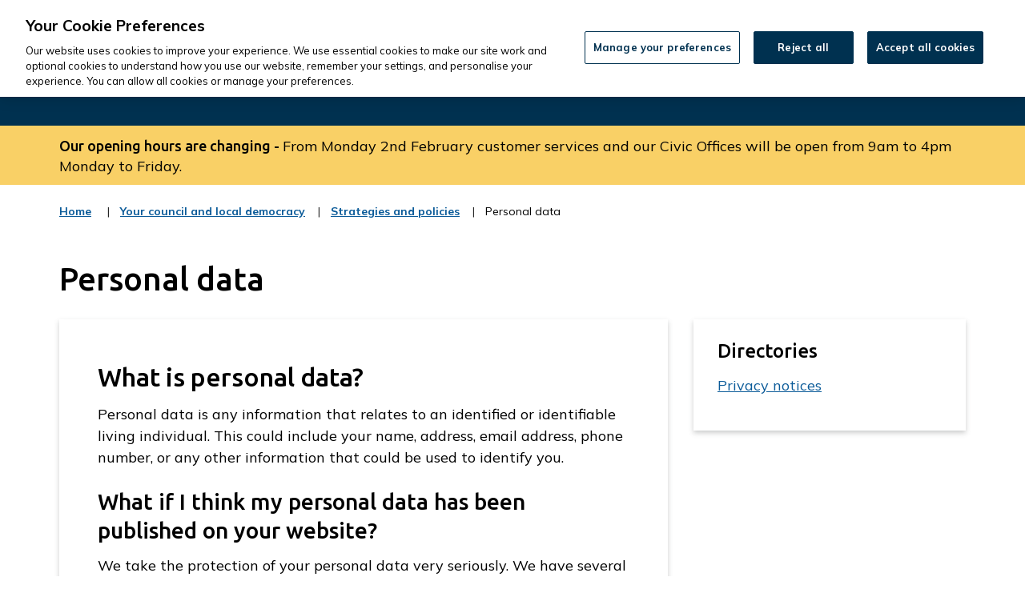

--- FILE ---
content_type: text/html; charset=UTF-8
request_url: https://www.runnymede.gov.uk/strategies-policies/personal-data
body_size: 6993
content:
<!DOCTYPE html>

    <!--[if IE 9]>          <html class="lt-ie10 no-js" lang="en"> <![endif]-->
    <!--[if gt IE 9]><!-->  <html class=" no-js" lang="en"><!--<![endif]-->

    <head>

    
                    <meta charset="UTF-8">
        
        <title>Personal data – Runnymede Borough Council</title>

                    <meta http-equiv="x-ua-compatible" content="ie=edge">
            <meta name="viewport" content="width=device-width, initial-scale=1">
        
            <link rel="alternate" type="application/rss+xml" href="https://www.runnymede.gov.uk/rss/news">

            <link rel="apple-touch-icon" sizes="180x180" href="https://www.runnymede.gov.uk/site/dist/images/favicons/apple-touch-icon.png?1.42.3">
    <link rel="icon" type="image/png" sizes="32x32" href="https://www.runnymede.gov.uk/site/dist/images/favicons/favicon-32x32.png?1.42.3">
    <link rel="icon" type="image/png" sizes="16x16" href="https://www.runnymede.gov.uk/site/dist/images/favicons/favicon-16x16.png?1.42.3">
    <link rel="manifest" href="https://www.runnymede.gov.uk/site/dist/images/favicons/site.webmanifest?1.42.3">
    <link rel="mask-icon" href="https://www.runnymede.gov.uk/site/dist/images/favicons/safari-pinned-tab.svg?1.42.3" color="#003150">
    <link rel="shortcut icon" href="https://www.runnymede.gov.uk/site/dist/images/favicons/favicon.ico?1.42.3">
    <meta name="msapplication-TileColor" content="#003150">
    <meta name="msapplication-config" content="https://www.runnymede.gov.uk/site/dist/images/favicons/browserconfig.xml?1.42.3">
    <meta name="theme-color" content="#003150">

            <link href="https://fonts.googleapis.com/css2?family=Mulish:ital,wght@0,400;0,700;1,400;1,700&amp;family=Ubuntu:ital,wght@0,500;1,500&amp;display=swap" rel="stylesheet">
    <link rel="stylesheet" href="https://www.runnymede.gov.uk/site/dist/orbit.css?1.42.3">

                            <link rel="stylesheet" type="text/css" href="https://www.runnymede.gov.uk/site/styles/cookie.css?5aff3c52bb4b72efae38d1bd4014c8a279d444ef">

        
                                                        
                    <meta name="revisit-after" content="2 days">
            <meta name="robots" content="index,follow">
            <meta name="author" content="Runnymede Borough Council">
            <meta name="keywords" content="">
            <meta name="description" content="Personal data">
            <meta property="dcterms:creator" content="Runnymede Borough Council">
            <meta property="dcterms:rightsHolder" content="Runnymede Borough Council">
            <meta property="dcterms:coverage" content="UK">
            <meta property="dcterms:identifier" content="https://www.runnymede.gov.uk/strategies-policies/personal-data">
            <meta property="dcterms:publisher" content="Runnymede Borough Council">
            <meta property="dcterms:subject" content="" >
            <meta property="dcterms:description" content="Personal data" >
            <meta property="dcterms:title" content="Personal data">
            <meta property="dcterms:format" content="text/html">
            <meta property="dcterms:language" content="en">
            <meta property="dcterms:contributor" content="" >
            <meta property="dcterms:source" content="" >
                            <meta property="dcterms:created" content="2023-07-17">
                                        <meta property="dcterms:modified" content="2023-07-17">
                                        <meta property="dcterms:valid" content="1970-01-01">
                    
                    <link rel="canonical" href="https://www.runnymede.gov.uk/strategies-policies/personal-data" />
        
                    <meta property="og:title" content="Personal data – Runnymede Borough Council">
            <meta property="og:site_name" content="Runnymede Borough Council">
            <meta property="og:type" content="website">
            <meta property="og:url" content="https://www.runnymede.gov.uk/strategies-policies/personal-data">
            <meta property="og:image" content="    https://www.runnymede.gov.uk/site/dist/images/opengraph/opengraph.jpg?1.42.3
">
            <meta property="og:image:alt" content="Runnymede Borough Council" />
        
                                    <meta name="silktide-cms" content="eyJjbXMiOiJqYWR1IiwiZWRpdG9yVXJsIjoiaHR0cHM6XC9cL3d3dy5ydW5ueW1lZGUuZ292LnVrXC9qYWR1XC9pbnRlZ3JhdGlvbnNcL3NpbGt0aWRlXC9lZGl0P2NvbnRlbnRUeXBlSWQ9OCZjb250ZW50SWQ9Nzg0In0=">
                    
            <script src="https://www.runnymede.gov.uk/site/dist/libs/modernizr-custom.js?1.42.3"></script>

        
        <meta property="og:image" content="">
<!-- Global site tag (gtag.js) - Google Analytics --><script async src="https://www.googletagmanager.com/gtag/js?id=UA-25058816-1"></script><script>  window.dataLayer = window.dataLayer || [];  function gtag(){dataLayer.push(arguments);}  gtag('js', new Date());  gtag('config', 'UA-25058816-1');</script>
<script type="text/javascript">
    (function(c,l,a,r,i,t,y){
        c[a]=c[a]||function(){(c[a].q=c[a].q||[]).push(arguments)};
        t=l.createElement(r);t.async=1;t.src="https://www.clarity.ms/tag/"+i;
        y=l.getElementsByTagName(r)[0];y.parentNode.insertBefore(t,y);
    })(window, document, "clarity", "script", "irwfs5te1j");
</script>
<!-- Google Tag Manager -->
<script>(function(w,d,s,l,i){w[l]=w[l]||[];w[l].push({'gtm.start':
new Date().getTime(),event:'gtm.js'});var f=d.getElementsByTagName(s)[0],
j=d.createElement(s),dl=l!='dataLayer'?'&l='+l:'';j.async=true;j.src=
'https://www.googletagmanager.com/gtm.js?id='+i+dl;f.parentNode.insertBefore(j,f);
})(window,document,'script','dataLayer','GTM-T7DXV45F');</script>
<!-- End Google Tag Manager -->
<!-- Google Tag Manager (noscript) -->
<noscript><iframe src="https://www.googletagmanager.com/ns.html?id=GTM-T7DXV45F"
height="0" width="0" style="display:none;visibility:hidden"></iframe></noscript>
<!-- End Google Tag Manager (noscript) -->

        
    
    </head>

    <body class="two-column document-article">

            <div class="site">
        
            
                                <nav class="skip-links" aria-label="Skip link">
    <ul class="list list--skip-links">

                    <li class="list__item">
                <a class="list__link" href="#content" rel="nofollow">
                    Skip to content
                </a>
            </li>
        
                    <li class="list__item">
                <a class="list__link" href="#site-navigation-menu" rel="nofollow" data-a11y-toggle="js-menu" data-a11y-callback="menuServicesCallback">
                    Skip to navigation
                </a>
            </li>
        
    </ul>
</nav>
                
    
                                    <header class="site-header" id="top">

        
                            <div class="container">

                    
                                                        <div class="identity">
        <a href="https://www.runnymede.gov.uk/" class="identity__link" title="Runnymede Borough Council Home Page">
            <picture>
                <source srcset="https://www.runnymede.gov.uk/site/dist/images/site-logo.svg?1.42.3" type="image/svg+xml">
                <img src="https://www.runnymede.gov.uk/site/dist/images/site-logo.png?1.42.3" class="identity__logo" alt="" />
            </picture>
            <span class="visually-hidden" id="site-identity-description-header">Logo: Visit the Runnymede Borough Council home page</span>
            <img class="identity__print-fallback" src="https://www.runnymede.gov.uk/site/dist/images/site-logo-reversed.svg?1.42.3" alt="Print Fallback Logo">
        </a>
    </div>
                        
                                                        <nav class="nav nav--primary-navigation" aria-label="Main">
        <div class="navigation-buttons"><ul class="list list--inline"><li class="list__item"><a class="button button--icon list__link js-search-toggle js-toggle" id="js-search-toggle" href="#js-search" data-a11y-toggle="js-search" data-a11y-callback="menuSearchCallback" aria-label="Open site search dropdown"><span class="icon-container"><span class="icon icon-ui-search-alt search-icon"></span><span class="icon toggle-icon toggle-icon--search"><span class="toggle-icon__line"></span></span></span><span class="button__text">Search</span><span class="button__triangle"></span></a></li><li class="list__item list__item--account"><a class="button button--icon list__link" href="https://www.runnymede.gov.uk/oneaccount"><span class="icon-container"><span class="icon icon-account"></span></span><span class="button__text">OneAccount</span></a></li><li class="list__item"><a class="button button--icon list__link js-menu-toggle js-toggle" id="js-menu-toggle" href="#js-menu" data-a11y-toggle="js-menu" data-a11y-callback="menuServicesCallback"><span class="icon-container"><span class="icon toggle-icon"><span class="toggle-icon__line"></span></span></span><span class="button__text">Services<span class="visually-hidden"> Menu</span></span></a></li></ul></div>    </nav>
                        
                    
                </div>
            
                    <form
        class="site-search form form--search site-search--header"
        id="js-search"
        action="/site-search/results/"
        method="get"
        role="search">

                    <div class="container">

                                    <div class="form__control">

                        
                                                            <label class="form__label visually-hidden" for="search-site-header">
                                    Search
                                </label>
                            
                            
    
                    <input class="form__field" type="search" size="18" name="q" placeholder="How can we help today?" id="search-site-header">
        
                    <button class="button button--primary" type="submit">
                <span class="icon-container">
                    <span class="icon icon-ui-search"></span>
                </span>
                <span class="icon-fallback">Search</span>
            </button>
        
    

                        
                    </div>
                
            </div>
            <button class="visually-hidden site-search__focus-button" data-focus="js-search-toggle">View menu</button>
        
    </form>

                
        <nav class="menu-navigation" id="site-navigation-menu" aria-label="Primary">
        <div class="menu-navigation__wrapper">
            <div id="js-menu" class="menu-navigation__target" aria-labelledby="site-navigation-menu">

                                    <a class="menu-navigation__close-fade" href="#" data-a11y-toggle="js-menu" data-a11y-callback="menuServicesCallback" tabindex="-1">
                        <span class="visually-hidden">Close menu</span>
                    </a>
                
                                    <div class="menu-navigation__content">

                                                    <div class="menu-navigation__controls navigation-buttons">
                                <a class="js-menu-toggle" href="#js-menu" data-a11y-toggle="js-menu" data-a11y-callback="menuServicesCallback">
                                    <span class="button__text">Close</span>
                                    <span class="icon toggle-icon">
                                        <span class="toggle-icon__line"></span>
                                    </span>
                                </a>
                            </div>
                        
                        <div class="menu-navigation__list-container">
                            <div class="nav">

                                
                                                                                                                       
    
    <ul class="list list--menu"><li class="list__item"><a class="list__link" href="https://www.runnymede.gov.uk/benefits-support">Benefits and support</a></li><li class="list__item"><a class="list__link" href="https://www.runnymede.gov.uk/business">Businesses</a></li><li class="list__item"><a class="list__link" href="https://www.runnymede.gov.uk/climate-change-sustainability">Climate change and sustainability</a></li><li class="list__item"><a class="list__link" href="https://www.runnymede.gov.uk/community-wellbeing">Community and wellbeing </a></li><li class="list__item"><a class="list__link" href="https://www.runnymede.gov.uk/council-tax">Council tax</a></li><li class="list__item"><a class="list__link" href="https://www.runnymede.gov.uk/elections-voting">Elections and voting</a></li><li class="list__item"><a class="list__link" href="https://www.runnymede.gov.uk/environmental-health">Environmental health</a></li><li class="list__item"><a class="list__link" href="https://www.runnymede.gov.uk/say">Have your say</a></li><li class="list__item"><a class="list__link" href="https://www.runnymede.gov.uk/housing">Housing</a></li><li class="list__item"><a class="list__link" href="https://www.runnymede.gov.uk/leisure-culture">Leisure and culture </a></li><li class="list__item"><a class="list__link" href="https://www.runnymede.gov.uk/licensing">Licensing</a></li><li class="list__item"><a class="list__link" href="https://www.runnymede.gov.uk/news">News</a></li><li class="list__item"><a class="list__link" href="https://www.runnymede.gov.uk/planning-development">Planning and building control</a></li><li class="list__item"><a class="list__link" href="https://www.runnymede.gov.uk/recycling-waste">Recycling and waste</a></li><li class="list__item"><a class="list__link" href="https://www.runnymede.gov.uk/roads-travel-parking">Roads, travel and parking</a></li><li class="list__item"><a class="list__link" href="https://maps.runnymede.gov.uk/ext/maps/index.html">Runnymede Maps </a></li><li class="list__item"><a class="list__link" href="https://www.surreylgrhub.gov.uk">Surrey LGR Hub</a></li><li class="list__item"><a class="list__link" href="https://jobs.runnymede.gov.uk/">Working for us</a></li><li class="list__item"><a class="list__link" href="https://www.runnymede.gov.uk/council-local-democracy">Your council </a></li></ul>                                                                            
                                
                            </div>
                        </div>
                    </div>
                
            </div>
        </div>
    </nav>


        
    </header>
                
    
                                        <div class="site-announcement">
        <div class="container">
                <aside class="alert alert--warning" id="flash-message-alert-warning-announcement" aria-label="Our opening hours are changing -">

        
                <span class="alert__heading">
        Our opening hours are changing -
    </span>

                            
                                            <p class="alert__text">From Monday 2nd February customer services  and our Civic Offices will be open from 9am to 4pm Monday to Friday.</p>
                    
                            
                
        
    </aside>

        </div>
    </div>

                
    
                                    <nav class="breadcrumb" aria-label="Breadcrumb">
        <div class="container">

            <ol class="list list--breadcrumb">                            <li class="list__item">
                                <a href="/" rel="home">
                                    Home
                                </a>
                            </li>
                        
                                                    
                                    <li class="list__item">
        <a href="/council-local-democracy">
            Your council and local democracy<span class="visually-hidden">: category</span>
        </a>
    </li>

                            
                                    <li class="list__item">
        <a href="/strategies-policies">
            Strategies and policies<span class="visually-hidden">: category</span>
        </a>
    </li>

                                                    
                                                    <li class="list__item"><span>Personal data</span></li>
                        </ol>
        </div>
    </nav>
                
    

                            <main class="site-main">
                    <div class="container">

                        
                                                        
                                <section class="site-content" id="content" tabindex="-1" aria-label="Site content area">

        
            
                                    <h1 class="page-heading">
    Personal data
</h1>
                
                <div class="page-content">
                    <div class="page-content-inner">

                        
                                            
                            
    
                            
                                    
                        
    
                        
    
                        
    
                        
    
                                <div class="editor">
    <h3>What is personal data?</h3>

<p>Personal data is any information that relates to an identified or identifiable living individual. This could include your name, address, email address, phone number, or any other information that could be used to identify you.</p>

<h4>What if I think my personal data has been published on your website?</h4>

<p>We take the protection of your personal data very seriously. We have several measures in place to protect your data.</p>

<p>Sometimes we are required to publish personal information(i.e. planning application), however if you think your personal data or someone else&rsquo;s has been inappropriately published on our website, please complete our online form below.&nbsp;</p>

<p>We will review your request as soon as possible and take the necessary action.</p>

<p><a class="button" href="https://www.runnymede.gov.uk/xfp/form/534" target="_blank">Report personal data published</a></p>

</div>
            
    
                    
    

                                                                <div class="feedback-form" id="feedback" role="form">

                    <button class="button button--primary feedback__button" id="feedback-heading" type="button" data-a11y-toggle="feedback-toggle">Provide website feedback</button>
        
                    <section class="feedback-toggle" id="feedback-toggle" aria-labelledby="feedback-heading">

                                <div class="editor">
            <p>This form helps us improve the content and structure of our webpages only, and we cannot provide a response to any submission below.&nbsp;</p>

<div style="padding-left: 15px; font-weight: normal; border-left-color: #003150; border-left-width: 5px; border-left-style: solid;">To get in touch with a service-related enquiry, please use the <a href="http://www.runnymede.gov.uk/xfp/form/569"><strong><span class="underline_text">contact us</span></strong></a> form.&nbsp;</div>

        </div>
                            <form class="form" action="#feedback" method="post">
                                                    <input type="hidden" name="__token" id="auth" value="c5a5c05dc33b500712f045824e17fdc3" />

                                                                                        
                                                            <fieldset>

                                                                            <legend>Was this information helpful?<em class="form__required-note"> (required)</em></legend>
                                    
                                                                                                                
                                                                            <div class="form__control">
                                            <div class="form__component form__component--radio">
                                                <div class="form__control-group">
                                                    <input class="form__radio" type="radio" name="helpful" onclick="toggleRequiredComments();"
                                                    id="helpful-yes" value="1" />
                                                    <label class="form__label form__label--radio" for="helpful-yes">Yes</label>
                                                </div>
                                            </div>
                                        </div>
                                    
                                                                            <div class="form__control">
                                            <div class="form__component form__component--radio">
                                                <div class="form__control-group">
                                                    <input class="form__radio" type="radio" name="helpful" onclick="toggleRequiredComments();"
                                                    id="helpful-maybe" value="3" />
                                                    <label class="form__label form__label--radio" for="helpful-maybe">Yes, but it could be improved…</label>
                                                </div>
                                            </div>
                                            <div class="form__component">
                                                <label class="form__label form__label--select" for="reason1" style="display: none">Select a reason why this information needs improvement<em class="form__required-note"> (required)</em></label>
                                                                                                <select class="form__select" name="reason1" id="reason1" style="display: none">
                                                    <option value="-1">Please select</option>
                                                                                                            <option value="It was difficult to find what I was looking for.">It was difficult to find what I was looking for.</option>
                                                                                                            <option value="Information is unclear.">Information is unclear.</option>
                                                                                                            <option value="Information is incomplete.">Information is incomplete.</option>
                                                                                                            <option value="Information is incorrect or out-of-date.">Information is incorrect or out-of-date.</option>
                                                                                                            <option value="The layout is difficult to orient.">The layout is difficult to orient.</option>
                                                                                                            <option value="There is a spelling/grammar mistake.">There is a spelling/grammar mistake.</option>
                                                                                                            <option value="There is a broken/missing link or file.">There is a broken/missing link or file.</option>
                                                                                                            <option value="Other">Other</option>
                                                                                                    </select>
                                            </div>
                                        </div>
                                    
                                                                                    <div class="form__control">
                                                <div class="form__component form__component--radio">
                                                    <div class="form__control-group">
                                                        <input class="form__radio" type="radio" name="helpful" onclick="toggleRequiredComments();"
                                                        id="helpful-no" value="2" />
                                                        <label class="form__label form__label--radio" for="helpful-no">No</label>
                                                    </div>
                                                </div>
                                                <div class="form__component">
                                                    <label class="form__label form__label--select" for="reason2" style="display: none;">Select a reason why this information is not useful<em class="form__required-note"> (required)</em></label>
                                                                                                        <select class="form__select" name="reason2" id="reason2" style="display: none;">
                                                        <option value="-1">Please select</option>
                                                                                                                    <option value="I cannot find what I am looking for.">I cannot find what I am looking for.</option>
                                                                                                                    <option value="I cannot read or understand information on this page.">I cannot read or understand information on this page.</option>
                                                                                                                    <option value="Information is incomplete.">Information is incomplete.</option>
                                                                                                                    <option value="Information is incorrect or out-of-date.">Information is incorrect or out-of-date.</option>
                                                                                                                    <option value="There is a spelling/grammar mistake.">There is a spelling/grammar mistake.</option>
                                                                                                                    <option value="There is a broken/missing link or file.">There is a broken/missing link or file.</option>
                                                                                                                    <option value="Other">Other</option>
                                                                                                            </select>
                                                </div>
                                            </div>
                                        
                                </fieldset>
                            
                                                                    <div class="form__control">
                                        <label class="form__label"
                                            for="comments">Please provide any relevant details or suggestions below, so we can take your feedback on board as we work to improve our website</label>
                                                                                    <textarea class="form__textarea" id="comments"
                                                                                        name="comments" rows="5" cols="10"></textarea>
                                    </div>
                                
                                                                                        
                                                                                        
                                                                                                <div class="form__control" id="feedback-recaptcha">
                                        <script src="https://www.google.com/recaptcha/api.js" async defer></script><div class="g-recaptcha" data-sitekey="6LcioxUqAAAAAN2mndWN2b1Amp81rsXWWhAjC9gv"></div>
                                    </div>
                                                            
                                                            <button type="submit" name="sendDocFeedback" class="button button--primary">Send</button>
                            
                                            </form>
                

            </section>
        
    </div>

    <script type="text/javascript">
        
        function toggleRequiredComments() {
                        }

            var feedbackFormSelects = document.querySelectorAll('.feedback-form .form__select');
            var feedbackRadios = document.querySelectorAll('.feedback-form .form__radio');

            feedbackRadios.forEach(function(currentRadio) {
                var currentRadioParent = currentRadio.parentElement.parentElement.parentElement;

                currentRadio.addEventListener('change', function(event) {
                    feedbackFormSelects.forEach(function(currentSelect) {
                        currentSelect.style.display = 'none';
                        currentSelect.previousElementSibling.style.display = 'none';
                    });

                    if (event.target.checked) {
                        var currentSelect = currentRadioParent.querySelector('.form__select');
                        var currentSelectLabel = currentRadioParent.querySelector('.form__label--select');

                        if (currentSelect) {
                            currentSelect.style.display = 'block';
                            currentSelectLabel.style.display = 'block';
                        }
                    }
                });
            });
        </script>
    
                            
                            
                                    

                        
                    </div>

                                    
                </div>
            
                                                                        <div class="aside aside--sidebar">

                                                
                                                        
                

    
            
                <nav class="aside__section boxed" aria-labelledby="related-pages-heading-directories">

                    
                            <h2 class="aside__heading" id="related-pages-heading-directories">
        Directories
    </h2>

                            <ul class="list">
        
                                                                <li class="list__item">
                                        <a class="list__link" href="/directory/7/privacy-notices">
                                            Privacy notices
                                        </a>
                                    </li>
                                    
            
            </ul>

                    
        
    </nav>

            

                                                        

                                                                    
                                                                                                        
                                                
                                            </div>
                                        
            
        
    </section>

                                                        
                        
                    </div>
                </main>
            
                                
    
    <footer class="site-footer">

            
            <div class="site-footer__section site-footer__section--bottom">
        <div class="container container--flex">

                            
    <nav class="nav nav--social-links" aria-labelledby="social-connect-heading"><h2 class="nav__heading visually-hidden" id="social-connect-heading">Connect with us</h2><ul class="list list--inline"><li class="list__item"><a class="list__link" href="https://en-gb.facebook.com/runnymedebc/" title="Facebook"><span class="visually-hidden">Facebook</span><span class="icon icon-social-facebook"></span></a></li><li class="list__item"><a class="list__link" href="https://www.instagram.com/runnymede_boroughcouncil/" title="Instagram"><span class="visually-hidden">Instagram</span><span class="icon icon-social-instagram"></span></a></li><li class="list__item"><a class="list__link" href="https://uk.linkedin.com/company/runnymedebc" title="LinkedIn"><span class="visually-hidden">LinkedIn</span><span class="icon icon-social-linkedin"></span></a></li><li class="list__item"><a class="list__link" href="https://www.youtube.com/channel/UC1wt1RM-wGRMeCTTKpxVUjg" title="YouTube"><span class="visually-hidden">YouTube</span><span class="icon icon-social-youtube"></span></a></li></ul></nav>            
                            <div class="site-footer__logos">

                                                <div class="identity">
        <a href="https://www.runnymede.gov.uk/" class="identity__link" title="Runnymede Borough Council Home Page">
            <picture>
                <source srcset="https://www.runnymede.gov.uk/site/dist/images/site-logo.svg?1.42.3" type="image/svg+xml">
                <img src="https://www.runnymede.gov.uk/site/dist/images/site-logo.png?1.42.3" class="identity__logo" alt="" />
            </picture>
            <span class="visually-hidden" id="site-identity-description-footer">Logo: Visit the Runnymede Borough Council home page</span>
            <img class="identity__print-fallback" src="https://www.runnymede.gov.uk/site/dist/images/site-logo-reversed.svg?1.42.3" alt="Print Fallback Logo">
        </a>
    </div>
                    
                </div>
            
        </div>
        <div class="container container--flex">

                            <div class="site-footer__info">
                    
                        <p class="site-footer__text site-footer__rights">All content &copy; 2026</p>
    <p class="site-footer__text site-footer__rights">Runnymede Borough Council</p>
    <p class="site-footer__text site-footer__rights">All rights reserved</p>

                        <p class="site-footer__text site-footer__text--supplier">
        Designed and powered by <a class="site-footer__link" href="http://www.jadu.net" title="Visit the Jadu website">Jadu</a>
    </p>

                                                                
                    
                
                </div>
            
                                                                        <nav class="site-footer__links" aria-label="Footer">
                            
    
    <ul class="list list--inline"><li class="list__item"><a class="list__link" href="https://www.runnymede.gov.uk/accessibility">Accessibility</a></li><li class="list__item"><a class="list__link" href="https://www.runnymede.gov.uk/contact-us-1">Contact us</a></li><li class="list__item"><a class="list__link" href="https://www.runnymede.gov.uk/information-data/cookies">Cookies</a></li><li class="list__item"><a class="list__link" href="https://jobs.runnymede.gov.uk/">Jobs</a></li><li class="list__item"><a class="list__link" href="https://www.runnymede.gov.uk/news">News</a></li><li class="list__item"><a class="list__link" href="https://www.runnymede.gov.uk/council-local-democracy/privacy-statement">Privacy policy</a></li><li class="list__item"><a class="list__link" href="https://www.surreylgrhub.gov.uk">Surrey LGR Hub</a></li></ul>                        </nav>
                                                
        </div>
    </div>

    </footer>
            
        
    </div>

                    <link rel="stylesheet" href="https://www.runnymede.gov.uk/site/dist/icons/ui/icons.data.svg.css?1.42.3">
        <link rel="stylesheet" href="https://www.runnymede.gov.uk/site/dist/icons/services/icons.data.svg.css?1.42.3">
        <script src="//ajax.googleapis.com/ajax/libs/jquery/3.7.1/jquery.min.js"></script>
        <script>window.jQuery || document.write('<script src="https://www.runnymede.gov.uk/site/dist/libs/jquery.min.js?1.42.3"><\/script>');</script>
        <script src="https://www.runnymede.gov.uk/site/dist/orbit.js?1.42.3"></script>
        <script src="https://www.runnymede.gov.uk/site/js/almond.min.js?1.42.3"></script>
        <script src="https://www.runnymede.gov.uk/site/js/util.min.js?1.42.3"></script>
                        
        </head><script src=https://cookie-cdn.cookiepro.com/scripttemplates/otSDKStub.js  type="text/javascript" charset="UTF-8" data-domain-script="72d1fcf5-4fae-486a-bacb-aae69e560617-test" ></script><script type="text/javascript">function OptanonWrapper() { }</script>
    
    </body>
</html>


--- FILE ---
content_type: text/html; charset=utf-8
request_url: https://www.google.com/recaptcha/api2/anchor?ar=1&k=6LcioxUqAAAAAN2mndWN2b1Amp81rsXWWhAjC9gv&co=aHR0cHM6Ly93d3cucnVubnltZWRlLmdvdi51azo0NDM.&hl=en&v=PoyoqOPhxBO7pBk68S4YbpHZ&size=normal&anchor-ms=20000&execute-ms=30000&cb=lolk00kn5gg2
body_size: 49696
content:
<!DOCTYPE HTML><html dir="ltr" lang="en"><head><meta http-equiv="Content-Type" content="text/html; charset=UTF-8">
<meta http-equiv="X-UA-Compatible" content="IE=edge">
<title>reCAPTCHA</title>
<style type="text/css">
/* cyrillic-ext */
@font-face {
  font-family: 'Roboto';
  font-style: normal;
  font-weight: 400;
  font-stretch: 100%;
  src: url(//fonts.gstatic.com/s/roboto/v48/KFO7CnqEu92Fr1ME7kSn66aGLdTylUAMa3GUBHMdazTgWw.woff2) format('woff2');
  unicode-range: U+0460-052F, U+1C80-1C8A, U+20B4, U+2DE0-2DFF, U+A640-A69F, U+FE2E-FE2F;
}
/* cyrillic */
@font-face {
  font-family: 'Roboto';
  font-style: normal;
  font-weight: 400;
  font-stretch: 100%;
  src: url(//fonts.gstatic.com/s/roboto/v48/KFO7CnqEu92Fr1ME7kSn66aGLdTylUAMa3iUBHMdazTgWw.woff2) format('woff2');
  unicode-range: U+0301, U+0400-045F, U+0490-0491, U+04B0-04B1, U+2116;
}
/* greek-ext */
@font-face {
  font-family: 'Roboto';
  font-style: normal;
  font-weight: 400;
  font-stretch: 100%;
  src: url(//fonts.gstatic.com/s/roboto/v48/KFO7CnqEu92Fr1ME7kSn66aGLdTylUAMa3CUBHMdazTgWw.woff2) format('woff2');
  unicode-range: U+1F00-1FFF;
}
/* greek */
@font-face {
  font-family: 'Roboto';
  font-style: normal;
  font-weight: 400;
  font-stretch: 100%;
  src: url(//fonts.gstatic.com/s/roboto/v48/KFO7CnqEu92Fr1ME7kSn66aGLdTylUAMa3-UBHMdazTgWw.woff2) format('woff2');
  unicode-range: U+0370-0377, U+037A-037F, U+0384-038A, U+038C, U+038E-03A1, U+03A3-03FF;
}
/* math */
@font-face {
  font-family: 'Roboto';
  font-style: normal;
  font-weight: 400;
  font-stretch: 100%;
  src: url(//fonts.gstatic.com/s/roboto/v48/KFO7CnqEu92Fr1ME7kSn66aGLdTylUAMawCUBHMdazTgWw.woff2) format('woff2');
  unicode-range: U+0302-0303, U+0305, U+0307-0308, U+0310, U+0312, U+0315, U+031A, U+0326-0327, U+032C, U+032F-0330, U+0332-0333, U+0338, U+033A, U+0346, U+034D, U+0391-03A1, U+03A3-03A9, U+03B1-03C9, U+03D1, U+03D5-03D6, U+03F0-03F1, U+03F4-03F5, U+2016-2017, U+2034-2038, U+203C, U+2040, U+2043, U+2047, U+2050, U+2057, U+205F, U+2070-2071, U+2074-208E, U+2090-209C, U+20D0-20DC, U+20E1, U+20E5-20EF, U+2100-2112, U+2114-2115, U+2117-2121, U+2123-214F, U+2190, U+2192, U+2194-21AE, U+21B0-21E5, U+21F1-21F2, U+21F4-2211, U+2213-2214, U+2216-22FF, U+2308-230B, U+2310, U+2319, U+231C-2321, U+2336-237A, U+237C, U+2395, U+239B-23B7, U+23D0, U+23DC-23E1, U+2474-2475, U+25AF, U+25B3, U+25B7, U+25BD, U+25C1, U+25CA, U+25CC, U+25FB, U+266D-266F, U+27C0-27FF, U+2900-2AFF, U+2B0E-2B11, U+2B30-2B4C, U+2BFE, U+3030, U+FF5B, U+FF5D, U+1D400-1D7FF, U+1EE00-1EEFF;
}
/* symbols */
@font-face {
  font-family: 'Roboto';
  font-style: normal;
  font-weight: 400;
  font-stretch: 100%;
  src: url(//fonts.gstatic.com/s/roboto/v48/KFO7CnqEu92Fr1ME7kSn66aGLdTylUAMaxKUBHMdazTgWw.woff2) format('woff2');
  unicode-range: U+0001-000C, U+000E-001F, U+007F-009F, U+20DD-20E0, U+20E2-20E4, U+2150-218F, U+2190, U+2192, U+2194-2199, U+21AF, U+21E6-21F0, U+21F3, U+2218-2219, U+2299, U+22C4-22C6, U+2300-243F, U+2440-244A, U+2460-24FF, U+25A0-27BF, U+2800-28FF, U+2921-2922, U+2981, U+29BF, U+29EB, U+2B00-2BFF, U+4DC0-4DFF, U+FFF9-FFFB, U+10140-1018E, U+10190-1019C, U+101A0, U+101D0-101FD, U+102E0-102FB, U+10E60-10E7E, U+1D2C0-1D2D3, U+1D2E0-1D37F, U+1F000-1F0FF, U+1F100-1F1AD, U+1F1E6-1F1FF, U+1F30D-1F30F, U+1F315, U+1F31C, U+1F31E, U+1F320-1F32C, U+1F336, U+1F378, U+1F37D, U+1F382, U+1F393-1F39F, U+1F3A7-1F3A8, U+1F3AC-1F3AF, U+1F3C2, U+1F3C4-1F3C6, U+1F3CA-1F3CE, U+1F3D4-1F3E0, U+1F3ED, U+1F3F1-1F3F3, U+1F3F5-1F3F7, U+1F408, U+1F415, U+1F41F, U+1F426, U+1F43F, U+1F441-1F442, U+1F444, U+1F446-1F449, U+1F44C-1F44E, U+1F453, U+1F46A, U+1F47D, U+1F4A3, U+1F4B0, U+1F4B3, U+1F4B9, U+1F4BB, U+1F4BF, U+1F4C8-1F4CB, U+1F4D6, U+1F4DA, U+1F4DF, U+1F4E3-1F4E6, U+1F4EA-1F4ED, U+1F4F7, U+1F4F9-1F4FB, U+1F4FD-1F4FE, U+1F503, U+1F507-1F50B, U+1F50D, U+1F512-1F513, U+1F53E-1F54A, U+1F54F-1F5FA, U+1F610, U+1F650-1F67F, U+1F687, U+1F68D, U+1F691, U+1F694, U+1F698, U+1F6AD, U+1F6B2, U+1F6B9-1F6BA, U+1F6BC, U+1F6C6-1F6CF, U+1F6D3-1F6D7, U+1F6E0-1F6EA, U+1F6F0-1F6F3, U+1F6F7-1F6FC, U+1F700-1F7FF, U+1F800-1F80B, U+1F810-1F847, U+1F850-1F859, U+1F860-1F887, U+1F890-1F8AD, U+1F8B0-1F8BB, U+1F8C0-1F8C1, U+1F900-1F90B, U+1F93B, U+1F946, U+1F984, U+1F996, U+1F9E9, U+1FA00-1FA6F, U+1FA70-1FA7C, U+1FA80-1FA89, U+1FA8F-1FAC6, U+1FACE-1FADC, U+1FADF-1FAE9, U+1FAF0-1FAF8, U+1FB00-1FBFF;
}
/* vietnamese */
@font-face {
  font-family: 'Roboto';
  font-style: normal;
  font-weight: 400;
  font-stretch: 100%;
  src: url(//fonts.gstatic.com/s/roboto/v48/KFO7CnqEu92Fr1ME7kSn66aGLdTylUAMa3OUBHMdazTgWw.woff2) format('woff2');
  unicode-range: U+0102-0103, U+0110-0111, U+0128-0129, U+0168-0169, U+01A0-01A1, U+01AF-01B0, U+0300-0301, U+0303-0304, U+0308-0309, U+0323, U+0329, U+1EA0-1EF9, U+20AB;
}
/* latin-ext */
@font-face {
  font-family: 'Roboto';
  font-style: normal;
  font-weight: 400;
  font-stretch: 100%;
  src: url(//fonts.gstatic.com/s/roboto/v48/KFO7CnqEu92Fr1ME7kSn66aGLdTylUAMa3KUBHMdazTgWw.woff2) format('woff2');
  unicode-range: U+0100-02BA, U+02BD-02C5, U+02C7-02CC, U+02CE-02D7, U+02DD-02FF, U+0304, U+0308, U+0329, U+1D00-1DBF, U+1E00-1E9F, U+1EF2-1EFF, U+2020, U+20A0-20AB, U+20AD-20C0, U+2113, U+2C60-2C7F, U+A720-A7FF;
}
/* latin */
@font-face {
  font-family: 'Roboto';
  font-style: normal;
  font-weight: 400;
  font-stretch: 100%;
  src: url(//fonts.gstatic.com/s/roboto/v48/KFO7CnqEu92Fr1ME7kSn66aGLdTylUAMa3yUBHMdazQ.woff2) format('woff2');
  unicode-range: U+0000-00FF, U+0131, U+0152-0153, U+02BB-02BC, U+02C6, U+02DA, U+02DC, U+0304, U+0308, U+0329, U+2000-206F, U+20AC, U+2122, U+2191, U+2193, U+2212, U+2215, U+FEFF, U+FFFD;
}
/* cyrillic-ext */
@font-face {
  font-family: 'Roboto';
  font-style: normal;
  font-weight: 500;
  font-stretch: 100%;
  src: url(//fonts.gstatic.com/s/roboto/v48/KFO7CnqEu92Fr1ME7kSn66aGLdTylUAMa3GUBHMdazTgWw.woff2) format('woff2');
  unicode-range: U+0460-052F, U+1C80-1C8A, U+20B4, U+2DE0-2DFF, U+A640-A69F, U+FE2E-FE2F;
}
/* cyrillic */
@font-face {
  font-family: 'Roboto';
  font-style: normal;
  font-weight: 500;
  font-stretch: 100%;
  src: url(//fonts.gstatic.com/s/roboto/v48/KFO7CnqEu92Fr1ME7kSn66aGLdTylUAMa3iUBHMdazTgWw.woff2) format('woff2');
  unicode-range: U+0301, U+0400-045F, U+0490-0491, U+04B0-04B1, U+2116;
}
/* greek-ext */
@font-face {
  font-family: 'Roboto';
  font-style: normal;
  font-weight: 500;
  font-stretch: 100%;
  src: url(//fonts.gstatic.com/s/roboto/v48/KFO7CnqEu92Fr1ME7kSn66aGLdTylUAMa3CUBHMdazTgWw.woff2) format('woff2');
  unicode-range: U+1F00-1FFF;
}
/* greek */
@font-face {
  font-family: 'Roboto';
  font-style: normal;
  font-weight: 500;
  font-stretch: 100%;
  src: url(//fonts.gstatic.com/s/roboto/v48/KFO7CnqEu92Fr1ME7kSn66aGLdTylUAMa3-UBHMdazTgWw.woff2) format('woff2');
  unicode-range: U+0370-0377, U+037A-037F, U+0384-038A, U+038C, U+038E-03A1, U+03A3-03FF;
}
/* math */
@font-face {
  font-family: 'Roboto';
  font-style: normal;
  font-weight: 500;
  font-stretch: 100%;
  src: url(//fonts.gstatic.com/s/roboto/v48/KFO7CnqEu92Fr1ME7kSn66aGLdTylUAMawCUBHMdazTgWw.woff2) format('woff2');
  unicode-range: U+0302-0303, U+0305, U+0307-0308, U+0310, U+0312, U+0315, U+031A, U+0326-0327, U+032C, U+032F-0330, U+0332-0333, U+0338, U+033A, U+0346, U+034D, U+0391-03A1, U+03A3-03A9, U+03B1-03C9, U+03D1, U+03D5-03D6, U+03F0-03F1, U+03F4-03F5, U+2016-2017, U+2034-2038, U+203C, U+2040, U+2043, U+2047, U+2050, U+2057, U+205F, U+2070-2071, U+2074-208E, U+2090-209C, U+20D0-20DC, U+20E1, U+20E5-20EF, U+2100-2112, U+2114-2115, U+2117-2121, U+2123-214F, U+2190, U+2192, U+2194-21AE, U+21B0-21E5, U+21F1-21F2, U+21F4-2211, U+2213-2214, U+2216-22FF, U+2308-230B, U+2310, U+2319, U+231C-2321, U+2336-237A, U+237C, U+2395, U+239B-23B7, U+23D0, U+23DC-23E1, U+2474-2475, U+25AF, U+25B3, U+25B7, U+25BD, U+25C1, U+25CA, U+25CC, U+25FB, U+266D-266F, U+27C0-27FF, U+2900-2AFF, U+2B0E-2B11, U+2B30-2B4C, U+2BFE, U+3030, U+FF5B, U+FF5D, U+1D400-1D7FF, U+1EE00-1EEFF;
}
/* symbols */
@font-face {
  font-family: 'Roboto';
  font-style: normal;
  font-weight: 500;
  font-stretch: 100%;
  src: url(//fonts.gstatic.com/s/roboto/v48/KFO7CnqEu92Fr1ME7kSn66aGLdTylUAMaxKUBHMdazTgWw.woff2) format('woff2');
  unicode-range: U+0001-000C, U+000E-001F, U+007F-009F, U+20DD-20E0, U+20E2-20E4, U+2150-218F, U+2190, U+2192, U+2194-2199, U+21AF, U+21E6-21F0, U+21F3, U+2218-2219, U+2299, U+22C4-22C6, U+2300-243F, U+2440-244A, U+2460-24FF, U+25A0-27BF, U+2800-28FF, U+2921-2922, U+2981, U+29BF, U+29EB, U+2B00-2BFF, U+4DC0-4DFF, U+FFF9-FFFB, U+10140-1018E, U+10190-1019C, U+101A0, U+101D0-101FD, U+102E0-102FB, U+10E60-10E7E, U+1D2C0-1D2D3, U+1D2E0-1D37F, U+1F000-1F0FF, U+1F100-1F1AD, U+1F1E6-1F1FF, U+1F30D-1F30F, U+1F315, U+1F31C, U+1F31E, U+1F320-1F32C, U+1F336, U+1F378, U+1F37D, U+1F382, U+1F393-1F39F, U+1F3A7-1F3A8, U+1F3AC-1F3AF, U+1F3C2, U+1F3C4-1F3C6, U+1F3CA-1F3CE, U+1F3D4-1F3E0, U+1F3ED, U+1F3F1-1F3F3, U+1F3F5-1F3F7, U+1F408, U+1F415, U+1F41F, U+1F426, U+1F43F, U+1F441-1F442, U+1F444, U+1F446-1F449, U+1F44C-1F44E, U+1F453, U+1F46A, U+1F47D, U+1F4A3, U+1F4B0, U+1F4B3, U+1F4B9, U+1F4BB, U+1F4BF, U+1F4C8-1F4CB, U+1F4D6, U+1F4DA, U+1F4DF, U+1F4E3-1F4E6, U+1F4EA-1F4ED, U+1F4F7, U+1F4F9-1F4FB, U+1F4FD-1F4FE, U+1F503, U+1F507-1F50B, U+1F50D, U+1F512-1F513, U+1F53E-1F54A, U+1F54F-1F5FA, U+1F610, U+1F650-1F67F, U+1F687, U+1F68D, U+1F691, U+1F694, U+1F698, U+1F6AD, U+1F6B2, U+1F6B9-1F6BA, U+1F6BC, U+1F6C6-1F6CF, U+1F6D3-1F6D7, U+1F6E0-1F6EA, U+1F6F0-1F6F3, U+1F6F7-1F6FC, U+1F700-1F7FF, U+1F800-1F80B, U+1F810-1F847, U+1F850-1F859, U+1F860-1F887, U+1F890-1F8AD, U+1F8B0-1F8BB, U+1F8C0-1F8C1, U+1F900-1F90B, U+1F93B, U+1F946, U+1F984, U+1F996, U+1F9E9, U+1FA00-1FA6F, U+1FA70-1FA7C, U+1FA80-1FA89, U+1FA8F-1FAC6, U+1FACE-1FADC, U+1FADF-1FAE9, U+1FAF0-1FAF8, U+1FB00-1FBFF;
}
/* vietnamese */
@font-face {
  font-family: 'Roboto';
  font-style: normal;
  font-weight: 500;
  font-stretch: 100%;
  src: url(//fonts.gstatic.com/s/roboto/v48/KFO7CnqEu92Fr1ME7kSn66aGLdTylUAMa3OUBHMdazTgWw.woff2) format('woff2');
  unicode-range: U+0102-0103, U+0110-0111, U+0128-0129, U+0168-0169, U+01A0-01A1, U+01AF-01B0, U+0300-0301, U+0303-0304, U+0308-0309, U+0323, U+0329, U+1EA0-1EF9, U+20AB;
}
/* latin-ext */
@font-face {
  font-family: 'Roboto';
  font-style: normal;
  font-weight: 500;
  font-stretch: 100%;
  src: url(//fonts.gstatic.com/s/roboto/v48/KFO7CnqEu92Fr1ME7kSn66aGLdTylUAMa3KUBHMdazTgWw.woff2) format('woff2');
  unicode-range: U+0100-02BA, U+02BD-02C5, U+02C7-02CC, U+02CE-02D7, U+02DD-02FF, U+0304, U+0308, U+0329, U+1D00-1DBF, U+1E00-1E9F, U+1EF2-1EFF, U+2020, U+20A0-20AB, U+20AD-20C0, U+2113, U+2C60-2C7F, U+A720-A7FF;
}
/* latin */
@font-face {
  font-family: 'Roboto';
  font-style: normal;
  font-weight: 500;
  font-stretch: 100%;
  src: url(//fonts.gstatic.com/s/roboto/v48/KFO7CnqEu92Fr1ME7kSn66aGLdTylUAMa3yUBHMdazQ.woff2) format('woff2');
  unicode-range: U+0000-00FF, U+0131, U+0152-0153, U+02BB-02BC, U+02C6, U+02DA, U+02DC, U+0304, U+0308, U+0329, U+2000-206F, U+20AC, U+2122, U+2191, U+2193, U+2212, U+2215, U+FEFF, U+FFFD;
}
/* cyrillic-ext */
@font-face {
  font-family: 'Roboto';
  font-style: normal;
  font-weight: 900;
  font-stretch: 100%;
  src: url(//fonts.gstatic.com/s/roboto/v48/KFO7CnqEu92Fr1ME7kSn66aGLdTylUAMa3GUBHMdazTgWw.woff2) format('woff2');
  unicode-range: U+0460-052F, U+1C80-1C8A, U+20B4, U+2DE0-2DFF, U+A640-A69F, U+FE2E-FE2F;
}
/* cyrillic */
@font-face {
  font-family: 'Roboto';
  font-style: normal;
  font-weight: 900;
  font-stretch: 100%;
  src: url(//fonts.gstatic.com/s/roboto/v48/KFO7CnqEu92Fr1ME7kSn66aGLdTylUAMa3iUBHMdazTgWw.woff2) format('woff2');
  unicode-range: U+0301, U+0400-045F, U+0490-0491, U+04B0-04B1, U+2116;
}
/* greek-ext */
@font-face {
  font-family: 'Roboto';
  font-style: normal;
  font-weight: 900;
  font-stretch: 100%;
  src: url(//fonts.gstatic.com/s/roboto/v48/KFO7CnqEu92Fr1ME7kSn66aGLdTylUAMa3CUBHMdazTgWw.woff2) format('woff2');
  unicode-range: U+1F00-1FFF;
}
/* greek */
@font-face {
  font-family: 'Roboto';
  font-style: normal;
  font-weight: 900;
  font-stretch: 100%;
  src: url(//fonts.gstatic.com/s/roboto/v48/KFO7CnqEu92Fr1ME7kSn66aGLdTylUAMa3-UBHMdazTgWw.woff2) format('woff2');
  unicode-range: U+0370-0377, U+037A-037F, U+0384-038A, U+038C, U+038E-03A1, U+03A3-03FF;
}
/* math */
@font-face {
  font-family: 'Roboto';
  font-style: normal;
  font-weight: 900;
  font-stretch: 100%;
  src: url(//fonts.gstatic.com/s/roboto/v48/KFO7CnqEu92Fr1ME7kSn66aGLdTylUAMawCUBHMdazTgWw.woff2) format('woff2');
  unicode-range: U+0302-0303, U+0305, U+0307-0308, U+0310, U+0312, U+0315, U+031A, U+0326-0327, U+032C, U+032F-0330, U+0332-0333, U+0338, U+033A, U+0346, U+034D, U+0391-03A1, U+03A3-03A9, U+03B1-03C9, U+03D1, U+03D5-03D6, U+03F0-03F1, U+03F4-03F5, U+2016-2017, U+2034-2038, U+203C, U+2040, U+2043, U+2047, U+2050, U+2057, U+205F, U+2070-2071, U+2074-208E, U+2090-209C, U+20D0-20DC, U+20E1, U+20E5-20EF, U+2100-2112, U+2114-2115, U+2117-2121, U+2123-214F, U+2190, U+2192, U+2194-21AE, U+21B0-21E5, U+21F1-21F2, U+21F4-2211, U+2213-2214, U+2216-22FF, U+2308-230B, U+2310, U+2319, U+231C-2321, U+2336-237A, U+237C, U+2395, U+239B-23B7, U+23D0, U+23DC-23E1, U+2474-2475, U+25AF, U+25B3, U+25B7, U+25BD, U+25C1, U+25CA, U+25CC, U+25FB, U+266D-266F, U+27C0-27FF, U+2900-2AFF, U+2B0E-2B11, U+2B30-2B4C, U+2BFE, U+3030, U+FF5B, U+FF5D, U+1D400-1D7FF, U+1EE00-1EEFF;
}
/* symbols */
@font-face {
  font-family: 'Roboto';
  font-style: normal;
  font-weight: 900;
  font-stretch: 100%;
  src: url(//fonts.gstatic.com/s/roboto/v48/KFO7CnqEu92Fr1ME7kSn66aGLdTylUAMaxKUBHMdazTgWw.woff2) format('woff2');
  unicode-range: U+0001-000C, U+000E-001F, U+007F-009F, U+20DD-20E0, U+20E2-20E4, U+2150-218F, U+2190, U+2192, U+2194-2199, U+21AF, U+21E6-21F0, U+21F3, U+2218-2219, U+2299, U+22C4-22C6, U+2300-243F, U+2440-244A, U+2460-24FF, U+25A0-27BF, U+2800-28FF, U+2921-2922, U+2981, U+29BF, U+29EB, U+2B00-2BFF, U+4DC0-4DFF, U+FFF9-FFFB, U+10140-1018E, U+10190-1019C, U+101A0, U+101D0-101FD, U+102E0-102FB, U+10E60-10E7E, U+1D2C0-1D2D3, U+1D2E0-1D37F, U+1F000-1F0FF, U+1F100-1F1AD, U+1F1E6-1F1FF, U+1F30D-1F30F, U+1F315, U+1F31C, U+1F31E, U+1F320-1F32C, U+1F336, U+1F378, U+1F37D, U+1F382, U+1F393-1F39F, U+1F3A7-1F3A8, U+1F3AC-1F3AF, U+1F3C2, U+1F3C4-1F3C6, U+1F3CA-1F3CE, U+1F3D4-1F3E0, U+1F3ED, U+1F3F1-1F3F3, U+1F3F5-1F3F7, U+1F408, U+1F415, U+1F41F, U+1F426, U+1F43F, U+1F441-1F442, U+1F444, U+1F446-1F449, U+1F44C-1F44E, U+1F453, U+1F46A, U+1F47D, U+1F4A3, U+1F4B0, U+1F4B3, U+1F4B9, U+1F4BB, U+1F4BF, U+1F4C8-1F4CB, U+1F4D6, U+1F4DA, U+1F4DF, U+1F4E3-1F4E6, U+1F4EA-1F4ED, U+1F4F7, U+1F4F9-1F4FB, U+1F4FD-1F4FE, U+1F503, U+1F507-1F50B, U+1F50D, U+1F512-1F513, U+1F53E-1F54A, U+1F54F-1F5FA, U+1F610, U+1F650-1F67F, U+1F687, U+1F68D, U+1F691, U+1F694, U+1F698, U+1F6AD, U+1F6B2, U+1F6B9-1F6BA, U+1F6BC, U+1F6C6-1F6CF, U+1F6D3-1F6D7, U+1F6E0-1F6EA, U+1F6F0-1F6F3, U+1F6F7-1F6FC, U+1F700-1F7FF, U+1F800-1F80B, U+1F810-1F847, U+1F850-1F859, U+1F860-1F887, U+1F890-1F8AD, U+1F8B0-1F8BB, U+1F8C0-1F8C1, U+1F900-1F90B, U+1F93B, U+1F946, U+1F984, U+1F996, U+1F9E9, U+1FA00-1FA6F, U+1FA70-1FA7C, U+1FA80-1FA89, U+1FA8F-1FAC6, U+1FACE-1FADC, U+1FADF-1FAE9, U+1FAF0-1FAF8, U+1FB00-1FBFF;
}
/* vietnamese */
@font-face {
  font-family: 'Roboto';
  font-style: normal;
  font-weight: 900;
  font-stretch: 100%;
  src: url(//fonts.gstatic.com/s/roboto/v48/KFO7CnqEu92Fr1ME7kSn66aGLdTylUAMa3OUBHMdazTgWw.woff2) format('woff2');
  unicode-range: U+0102-0103, U+0110-0111, U+0128-0129, U+0168-0169, U+01A0-01A1, U+01AF-01B0, U+0300-0301, U+0303-0304, U+0308-0309, U+0323, U+0329, U+1EA0-1EF9, U+20AB;
}
/* latin-ext */
@font-face {
  font-family: 'Roboto';
  font-style: normal;
  font-weight: 900;
  font-stretch: 100%;
  src: url(//fonts.gstatic.com/s/roboto/v48/KFO7CnqEu92Fr1ME7kSn66aGLdTylUAMa3KUBHMdazTgWw.woff2) format('woff2');
  unicode-range: U+0100-02BA, U+02BD-02C5, U+02C7-02CC, U+02CE-02D7, U+02DD-02FF, U+0304, U+0308, U+0329, U+1D00-1DBF, U+1E00-1E9F, U+1EF2-1EFF, U+2020, U+20A0-20AB, U+20AD-20C0, U+2113, U+2C60-2C7F, U+A720-A7FF;
}
/* latin */
@font-face {
  font-family: 'Roboto';
  font-style: normal;
  font-weight: 900;
  font-stretch: 100%;
  src: url(//fonts.gstatic.com/s/roboto/v48/KFO7CnqEu92Fr1ME7kSn66aGLdTylUAMa3yUBHMdazQ.woff2) format('woff2');
  unicode-range: U+0000-00FF, U+0131, U+0152-0153, U+02BB-02BC, U+02C6, U+02DA, U+02DC, U+0304, U+0308, U+0329, U+2000-206F, U+20AC, U+2122, U+2191, U+2193, U+2212, U+2215, U+FEFF, U+FFFD;
}

</style>
<link rel="stylesheet" type="text/css" href="https://www.gstatic.com/recaptcha/releases/PoyoqOPhxBO7pBk68S4YbpHZ/styles__ltr.css">
<script nonce="heMv-KETPdGvoiWp1KbvWQ" type="text/javascript">window['__recaptcha_api'] = 'https://www.google.com/recaptcha/api2/';</script>
<script type="text/javascript" src="https://www.gstatic.com/recaptcha/releases/PoyoqOPhxBO7pBk68S4YbpHZ/recaptcha__en.js" nonce="heMv-KETPdGvoiWp1KbvWQ">
      
    </script></head>
<body><div id="rc-anchor-alert" class="rc-anchor-alert"></div>
<input type="hidden" id="recaptcha-token" value="[base64]">
<script type="text/javascript" nonce="heMv-KETPdGvoiWp1KbvWQ">
      recaptcha.anchor.Main.init("[\x22ainput\x22,[\x22bgdata\x22,\x22\x22,\[base64]/[base64]/[base64]/bmV3IHJbeF0oY1swXSk6RT09Mj9uZXcgclt4XShjWzBdLGNbMV0pOkU9PTM/bmV3IHJbeF0oY1swXSxjWzFdLGNbMl0pOkU9PTQ/[base64]/[base64]/[base64]/[base64]/[base64]/[base64]/[base64]/[base64]\x22,\[base64]\\u003d\x22,\x22R8KHw4hnXjAkwrIGc2s7WMOEbmYYwpLDtSBHwrJzR8KFCzMgK8O3w6XDgsO6wqjDnsOdUcO8wo4IcsKhw4/DtsOIwq7DgUkrcwTDoGUbwoHCnUXDky4nwpIELsOvwoPDkMOew4fCq8OoFXLDjQghw6rDjcOLNcOlw78pw6rDj0nDkz/DjWTCjEFLb8OSVgvDoS1xw5rDvG4iwr5Zw5UuP07DpMOoAsKmacKfWMOvSMKXYsOWXjBcAcKQS8OgQkVQw7jCiyfClnnCtRXClUDDvWN4w7YZPMOMQHMjwoHDrQxXFErCllkswqbDmVHDksK7w53Cj1gDw6zCoR4bwr/Ci8OwwozDl8KSKmXCksKoKDI0wpc0wqF6wqTDlUzClyHDmXFoWcK7w5gFWcKTwqYWQ0bDiMO1Mhp2DsK8w4zDqj/CtDcfMUtrw4TCusOGf8OOw7NowpNWwqk/w6dsSsKyw7DDu8O6LD/DosOpwpfChMOpEmfCrsKFwq3CkFDDglXDo8OjSSIlWMKZw7pGw4rDomXDn8OeA8KJQQDDtk7DgMK2M8OhEFcBw5UdbsOFwqsrFcO1OQY/wovCmcOlwqRTwpI6dW7DhFM8wqrDpcKbwrDDtsKIwq9DEBjCnsKcJ04Lwo3DgMKlFy8YEcO8wo/CjjPDncObVE4GwqnCssKbEcO0Q3TCgsODw6/DucKFw7XDq1x9w6d2YARNw4t6Qlc6J0fDlcOlGnPCsEfCtGPDkMOLOFnChcKuChzChH/Cin9GLMOwwq/Cq2DDmGohEXvDhHnDu8K6wpcnCkcicsOBeMKJwpHCtsOGHRLDijjDo8OyOcO9woDDjMKXdmrDiXDDiitswqzCocOiBMO+RyR4c2jChcK+NMOhO8KHA03ChcKJJsKTby/DuS3DucO/EMKHwpJrwoPCrcOpw7TDojYEIXnDuFMpwr3CiMKwccK3woHDrQjCtcKlwp7Dk8KpK1TCkcOGBm0jw5kULGLCs8Ozw5nDtcObDF1hw6wuw63DnVFww5Muen/Cizxpw7zDik/DkiHDj8K2ThjDs8OBwqjDsMK1w7ImZhQXw6E4PcOuY8OnPV7CtMKCwrnCtsOqNMOwwqUpJcOuwp3Cq8KHw45wBcK5T8KHXTnCj8OXwrEqwolDwovDsF/CisOMw5PCsRbDscKgwoHDpMKRN8OvUVpBw5vCnR4VYMKQwp/DscKtw7TCosKgfcKxw5HDp8K8F8OrwofDlcKnwrPDjWAJC0UBw5vCshDCuGQgw4wVKzhmwoMbZsOkwpgxwoHDtMK2O8KoKlJYa0TCj8OOITpbSsKkwoMKO8Oew4zDl2o1TMKeJ8Odw4jDrAbDrMOJw4R/CcOKw57DpwJKwpzCqMOmwrIeHyt2ZMOAfSjCgkovwoAmw7DCrgvClB3DrMKVw7ERwr3Ds3rClsKdw7rCmD7Di8KaR8Oqw4EuZWzCocKjZyAmwph3w5HCjMKlw6HDpcO4ZcKGwoFRayzDmsOwbMKefcO6e8Olwr/Clw/[base64]/DjwsvEsO3wpzCuSkVw7zDk8OQw6xRNcK4w5TDm8OaI8OEw6fDsRDDuSsOc8K/wp4nw6hzEsKFwokQQMOJw5LCsk94IGfDtCwdY2Z2w6DCsC7Dn8Kow7bDpEJlC8K3MivCpm7DuDDDkwnCvR/[base64]/DnsKNw4lGIwNnBVReESnCvxnCusOvwrPDtsKFY8Kbw7BsBBbCkUlwaCTDmUhbdcO6F8KvEG/CoiXDuFfCgHjDukTDvcORLSVqw7/CqsKsKnHDssOQTsObwo4iwrLDq8Ofw47Dt8Oyw47CssOgHsKRC2DCq8K+ECotw4fDnz3CtcKgD8OnwodQwovDusOyw6B/[base64]/D8Odw4fDhQ3DsX4mTMO6woXCpzXDig08wofDrMODw6zCnsKHBHHCscKvwoohw7bCtsOXw7fDlk/[base64]/Dn8KxTjlnc8ONFwYgXcKow4nDgw9xwqIJUQXCumRQeFPDlMO8w7/DjsKdBATChHx0LTjCr1zDucKqF3zCoBgawo3CjcKew4zDiATDm2IGw77ChcOPwoo6w7nCrcOdccOoH8Kpw7zCvcO/GQoJBmzCkcOwFsKywrkzAsOzBGvDhsKiDcK6MEvDgUfCoMKFwqPCpW3CjMKNVcO9w7nDvDcxFRfCmSAuwrnDnsKsScOgd8K7MMKww5jDuVvCk8OgwpLDrMOuJ145w63Dh8Ocw7bCixpqG8Oew6fCs0oDwrrDisObw7jCo8K9w7XCr8OtC8KYwpLCpl/Duj3DvRQQwosNwobCvVkPwrLDoMK2w4fDjj5mGxpaDsOMS8KmUMOoYsK4biBrwqdFw5Y+wr5jDFXDiBl8PcKOC8KSw5MvwozDl8KtYW/Cqkwjw5VDwpjCmXBBwoJjwoUEM1zDmkt+O11zw5bDncOyKcKtMAnDnMO2wrBcw6zDp8OoLsO6wrJZw545Y2k0wqIAFAPCuznDpRbDpmvCsAjDgkR8w7HCnzHDrsO8w4nCvyDCnsOAbRpowqJxw5cFwrrDr8OdbAZzwrYcwoRgUMKcBcO3RMOKUGB3WMKaOC/[base64]/R8K4asOvH8ObwoHDkMKdw73DiFnClRR7KsKvBcO8cMODGMO5w53DiHUrwrXCg2Zewo84wrA1w57DhMKZwrXDgFHDsEbDoMOAKxPDvDjCgsOjCX1kw49sw5HDocO9w4hWEhXCgsOqMxRxM1EdLsKswr5Swr4/cRp+wrRFwpnDtcKWw4DDkMOlw6xDMMKVwpcAw4HDo8KDw7t3TMKoGQ7DusKVwpFpcsOCwrfClMO6LsK7w4pxw55rw5pXwp3Dj8KPw6wew6DCqVHCjRp6w57CuVrCkRQ8C2TClCLDuMOcwo/DqijCuMKFwpLClU/[base64]/[base64]/[base64]/w5h1w5ZiNcK+w7RLd8KBfsKewpNDw74wZhdMw7vDq0pCw4hzDsOHw4FhwqXDmRTDphMbecOpw4R1wrFLGsKfwqvDjTTDrwHDj8KEw4PDiX1TbRJZwo/Dizk1w7nCsRrCgVnCumA5wqp8RsKVwpoDwoJFw5oYTcKpw4HCuMK1w4QEcH/DncK2AzEBJ8KnesO4JC3Dg8ORC8OUJAB/[base64]/UR4AwofCi0hkXsK4wojCkE1SVGvDskVnwoTCmWJiw7XCuMOCTSJ/[base64]/DhkLDjcOzw4rCuHvCgkTCrcKMw6Qbw6gjwoNQUQ8DwrjDg8Krw7oowr7DjcOIYMK2w4hEGsKHw58RMSPCoyJYwqobw7cYw7wAwrnCnMONIUXCkUfDpz7Cqz/DjsKawo3CkMOUacO6fcOMTFdiw5pKw7vCljPDgMOlIsOCw4tow57DvhxnHSrDqhbDry1CwrHCnCw+GGnDosKwTzpzw65vdMKGHEzCkDQuCMOdw41zw4/Dv8KARjPCisKYwo5PUcObWnrDlyQwwqZIw5RnAzEYwpjDnsKnw7ofAWc+Tj7CkcKfGsK2QcKgwrhDaHodwolCw63CvhQ/wrfDtsK5KcOPAMKLPsObGFDChEgyXnXDh8KxwrBtOcK7w6DDtMK5U33CjxXDisOFCcKDwqsFwoXCnMOkwoDDmcOPdMORw7bDoHwmUcKVwq/[base64]/MgnCvWplDsKOSRRowqXCosKzA0vDvsKbNcKrw5zCscKCGcO1wrQywqnDlcKhacOiw5jClcKeYMKDIFTDlD3DhEgQVcOgwqDDgcOewrANw74gcsKLw7Q9K2rDnBkdM8KKDMOCTylOwrlxeMOHAcKlwrTCgsOFwrtNV2DDr8Kqw7zCqi/DjAvDi8OBEMKgwoLDimTDhXvDpFPCmWs4wowcUMOew5LCtcO4woIYw5/[base64]/CigHDt3jDkTfDp8K0wozCrErDkcK5woLDsD3DtMK0w7DCiSN+w6Eqw6N1w68qejIpOMKQw4sDwqXDlMOswp/Dr8K3JRrDkcKvejcMQsK7UcO4UcKcw7dSHsKCwrMJUgfDqcOKw7HDhFFPw5fDnmrCnV/CkzIpe0k2wrPDqwrCisKEAMOWwrI4U8O5K8Ogw4DCvE8/FXMPGcOmw5Ykwrhkw69Gw4LDmy7CoMOtw60cw7HCkF4Lw4gUbMKVFEfCpMKDw4zDiRLDusKQwqbCol9NwoFhwosQwrtqw54xLsOCG1jDvl3CosOZGWDCq8KVwoXCocOQOyFSw57DsxZIYQvCh2bDr3QJwpt1wqbCiMOwCxURwoMHRsKCHTPDj1NFe8KVwqPDiw/Ch8OiwpdBdzTCq0FzHyjCgVgAwp3Ckm1kwonCuMKJZjXDh8Oqw6PDphp6CmUbw6JZM1bCpm0zwrrDocK9wpfDvk7CqcOHSF/ClFLCuVRuFAADw7wVWcOGLMKFw5HDoirDmWHDtWVlUlohwqcGJcKLwqVPw5kmTRdtOMOTd37CjcOKUX8bwpDDkk/DolXDjxTCvF89bDgBw590w7TCm3jCoEzCqcObwrUtw47Cj2oBSwhIwo7DvmUAOmViWn3CusO/w78pw6k1w5kYHcKjAsKBwp0zwoYfHnfDtcKqwq1gw5jCsW4WwrccM8KFw5jChcOWV8KRJnPDmcKlw6jDgB9nYkgywqEtD8OMFMKZQgfCmMOMw6rDpsOcB8OmDX4lGEJ7wo/CrToNw4DDoEbCkngfwrrCusOIw5/DlxXDj8K7Im0XCsOvw4TDmV9PwovDusOGwpHDmMKEDj3CrmFYDykZZz/Di3nCkk3Dtntlwpsvw4zCv8O6bBZ+w7nDpMObw6JmelTDgMKJacOtT8OWRcKUwotdIl06wpRow6PDhnnDkMKsWsKsw57DlMK8w5DCgg5cZmpUw4dUBcKSw70jCC/Dvz3CjcOww4PDmcKfw7vCh8K1FX3DtcKwwpPCk0DDu8OoX2/[base64]/wq3Cm1MHw5TCtMKiwrkVw6F7MMOcw6YrBcKdZl0ywoDCncKlw5Jqw5VlwoPDjMK7asOJL8ODA8KJDsKHw5kYOCzDjWnDo8OIw6YhfcOGdMKJKwLDjMKYwrYwwrXCsxnDkX3CqcOfw7AGw7MEYMK/woDDjMO3OsKmKMOZwqvDkj4Iw7oWVURvw6kuw59Rw6gRWDNBwrDCniBPcMOOw5sew5TDmTjDrAt1bSDDsR7CtsKIwrVbwpPDgyXDscKtw7rCrcODdwxgwoLCkcKgT8OJw4/DtCvCpVbDicKIw5HDmcOOL0LDqTvCglzDhMKgP8O3V2x9UEU5wojCvQlvw73DjMKNPsO2w7rDnBR7w7ZqLsKKwqhQYTlWHnHCgGrChx5mSsO/wrVJEsOLw50mXAfCu1Unw7bDqcKJIMOZdcKULMOtwpjCpcKww6ROw4NvYsO3Kk/DqVd2w5PCujHDsCMUw4UhOsOIwohEwqXCpMOiw6R/[base64]/w7cKQi/ChhzChsKNw4pcw4I/Oi4dwpMXHcOXEMOvJcOrw7Zew6fDgytjwojDksKhGRHCtcK1wqZrwqDCicKIVcO6QX/Cgi/DmDPCn2nCrFrDlXFKw7BqwrrDpsOHw4Uawq8lFcKCECl+w53CsMOsw5HDhXdFw6w0w67CicOgw4tQQ3vCusOOC8Okw6Z/wrXCtcKDScKoblo6w5A9Owwlw67DuxTDmDTCkMOuwrRvLiDCtsKdKMO7wqVMElTDgMKdCsKmw7bCpcO/fMKCAzwKVsOyJCkVwojCoMKPG8Ouw6ceecKnHVA8fF5UwpB5YsK8w73CvWjCm3vDvX0CwrjCncOlw6rDoMOSasKAYxUjwrocw6M1fMKtw789JjVMw59ARXsCK8KMw73DrcOhUcOywrbDsxDChUjDowLCiAVfXsKhw58/w4Yww7sGwp5lwqnCphPDoVxwDTpOVi/Dp8OORsOUa13CocOww7VtIVoCBsOmw4s4DmAqwpkFE8KSwqkyLDbCvk7Ck8KRw5tMRcKlE8OMwpjCj8K0wqI7MsK4bsO0WcK0w5I2fMO0MCkgFMK2EVbDr8OFw6oZNcOkITrDv8Kqwp/DocKvwphjOGRnElItw5DCvTkfw5QAeFXCoznDmMKtEsOHw7LDmQ5dRGHCgWDDlmfDvMOPGsKfw7HDvgbCmwTDksO3XHUUa8KCJsKXLl0ADjh/wq7CpS1swo/CpcOXwpUsw6fCucKlw4kQMXsnNsOvwqjDjAN/IcO/RwEpKR4ww7wnDsKtw7XDnzBCN0VOE8OOwrkXwooywozChcKXw5AMRMOHTMO7G2vDh8OZw4U5ScKlNyBNPcOBbA3DtyQMw78sZMOqQMObw41nZGdOf8OLW1PCjDVBdRbCu2PCthBRQMOMw5HCk8KtKwdzwrRkwqMTw7wIZS4mw7A2wpbCtX/Cn8KBZhcuHcOEEgAEwrYkRVMpAQw8NFgnPsK+FMOQQMOOWTTDpxbCsylZwpBTUg0lw6zDvcOQw5XCjMKRfljCqQMdwrYkw5lWQMOeT1zDs1Emf8O4G8K4w4nDvMKGdE5PP8OtKUJ9w6PCq1QyH0xTelJqfVAWWcK7a8KUwo4YM8KfBMO7R8KlW8OyTMOYAMKwacO/w5AAw4YfF8OlwplmECsNOgZ7PsKobB5TSXdawprDm8OPw5R9w6hMw5cywq9TZgc7W2bDjMOdw4Q/QjXClsOBBsKCw6jDnMKrc8KQZUbCjkfCgjQJwqjCmcObUxDCisOHf8KqwoMvw4zDhAo+wox+G0sxwqbDhELCu8OMEMOFw7/Ch8OPwpvCmjXDrMK2bcOawrIcwpDDjMKSw7bCmsO2bcKgbTlyTMKVOCjDqQ/DrMKlM8KMwobDlcO7Iw41wprCisOQwqocw4nChhrDlMOsw4LDscOVwobCmMOxw44sQSVdNF/Dv2kIw5Iuwo9+O1JGD1nDnMOGw4jDqFbCmMONGwXCsyPCpcKYDcKGHGzClcOnEcKDwqZ/P15iKsKJwrNxw7/DsxBewp/ChMK0H8Kswq8yw6MfMMONFFjCjsK0O8KzYi5ww43DscOyK8Okw6EmwoUoaTdRw6TDiCcCCsKtJ8KoakMRw6wwwr3CvMOOLMO9w4FpMMOVEMOfHDBhwqnCvMKyPsKBLsKmXMO/T8OyUMOoOGA9ZsKKw6MGwqrCi8ODw7gUfQXCicKJw7bCriwJHQMJw5XChUI1wqLCqGzDksKEwp8zQBzCg8OhLy/DtsO5YBLDkTfCmABmScKJwpLDmsKnwrsOH8KeSMOiwogzw63DnTlLZcKSWcOvFykJw5fDkWxiw5I9U8KQfMOwQVHDkU8oTMOVwqzCsmjCvsOpWMOITX83H1I6w6t9AB7Ds0Mfw4fDlm7Cu1hNCQfDmw/DmMOlw4oowp/DiMKhN8KMb2ZYecODwqIpE23DlcKsfcKiwo3ChktlAMOdw74cY8K1w6cyJCJvwpl6w6TDom5nVcOmw57CoMO1NMKIw7Rhw4JMwpx4w5haCycEwq/CicO1WQ/[base64]/[base64]/CusOQw4xCasKMKcKiw5BPwr4XwqkfBnhpw7/Dj8K7wozCo2lBwrzDpE8Nayt8IMKIwrbCqXzCiio+wrDDtjUNXh4GG8OkMVfCgsKdwrjDlcKCOkfCpSMzDsK5wod4UjDCisOxwotHHRIrfsKxwpzDmAnDqsO2w6YBewbCqH1cw6sKwoxDBcOJGzTDs1DDmMK8wqc1w6INBg7DmcKjZkrDhcK8wqfCisO/QwNbIcK2wrXDhlwGVXIfwoxJBzbDpizCp2NfCcO8wqcCw7zChC3DqkfDp2HDllfCihjDqsK/TsKNZiIVwpAFBhVCw4w2w7sAAcKSKFUvaUI1Lx0ywprCgkLDqgLCocO8w74cwqQ8w5LCmsKJw5pSTcOpwo/Dg8OsPSfCjELCsMK0w7ocwoAJw4YTEn7CpUJ+w4s1XTbCnMO3PMO0eEHCkk8xGsKPwrFmY2kCQMOtw7bCs3g3woDDjsObw7DDpMOKQA4cRsOPwoDCksODA3zCs8OQwrTCkS3CqsKvwo/CnsK8wppzHAjCpsKWY8OwfAbChcK+w4TCu24Uw4TDq04yw53CniQdw5jCpsKBwrYrwqU9wpXDocK7aMOZwoDDjAVvw7w0wpFYwp/DrsKzw5ZKw7d9OcK9CgTDrwLCoMOmw5oTw54yw5slw4pIeSlLLcKIRcKOwoNZbXPDjyXChMOAc1doUcKeRStjw5UEwqbCi8O4w7XDjsO1JMKDXMOsfUjDm8KAFcKmw5HCqcO8BcKow6TCkVzCpEHDnQzCty8/OsOpRcO0eTnDhsKCIUMnw7TCuibDjWAIwp7DgcKJw4k9w6/[base64]/DyTCpsOEw6IvLid/V3VREsOww57CgsKhbHrDii0hOX0BZibCsj5leSg/HyYLSsKBFUPDs8OwKcKpwqjCj8KgV00bZhXCpsO9fcKZw5XDqWLDsFrDncOzwo3ChmV0LMKew73Cqh7Cgi3CisKOwp3DmMOqWVBNElvDnn8XWxFUcMOlwp3Ck1xMcG5TeSLCv8KwT8O0bsO+CcK8CcOBwpxsEBHDoMOKAWbDv8KtwpcqLsKYw7kpwq/DkW8fwpfCt01tO8KzaMKXLcKXQl3DryLCpQtdw7LDhVXCnwUfBFPDs8KOGcOhRxfDgGZnO8K1wp11ICHCgylZw7Zow7jDksORwqkkYUjCokLCpTo6wprDlSsMw6LCmndRw5LCimVvwpXCsjUjwrwQwocKwqElw4lcw4QEAsKcwprDmk3CgsOaPMKrXsKdwq7CoSd/TQkDSsKbw7PCgMOUIcKlwrl9w4BFGAJ8wqjCtnI6wqjCsChCw7/Cm2JZw7Uww6jCjCk/wo1Dw4DDpsKcfFzDuQhNRcOCUMKzwqHCn8OXLC9GKsOZw47Cqi3Dh8Kyw7DDq8ODV8KSChU4aj4mw5zClS5Ew6XDtsKgwr1Jwp87wp3Cqh/[base64]/CocOQLsKCw5XCssOaOXHCm8Kpw5Y/G2LCn3bDiwMBHMOkdA85w4DCuGLCicKnG3PChgV3w5BtwobCu8KOwpTCucK4aRLCgVDCusKrw4nCn8O3QMOSw6UTw7TClMKgN1QuTDwJP8KqwqzCiUfDq3bCiGYZwq0hwoDCiMODF8K7JhLDrnsSfsK2wpbClRl+X3c/w5bCsBZiw7xBQX7Cox/Cgn9ZBsKHw4nDo8KSw6c3XVHDv8OOwrDCjcOvFMKMYcOgd8Kdw6DDjlvDkgPDrsO9NcKPPB7CqXBDBsOtwpgyNsOFwq0LPcK/wpBgwpwGKMOgw7PCo8KHT2QPw5zDgsO8JDPDuHPCnsOiN2bDig5ADGZTw5jDjm7DoBnCqj0raAzDuB7Dgx9CSAlww4/[base64]/DGNgK8KRwo/DsFrDilnCiXfCqnwwG8KNYMOTw59Yw7YewrBrHjzCmcKjKALDusK3eMKCw65Vw7pJMcKXw7nClsOwwoLDrCPDpMKgw7XCtcKdXGDCvHYYeMOnwpHDlcK9wrBpB0ITLx/DswlhwpbDiWQuw5bCuMOJw7/CuMOawoPCgkzDrsOUw5XDiFbCr3nCoMKMJgx6wr1FamTDosOCw4nCqH/DrgDDusO/FBJNwr5Jw5wbegw1R1x9exJdK8KLRMOfKMKcw5fCoQHDh8KLw6d0NUBrIQDCv0sOw5vCm8OSwqPCsExtwqnDmXMlwpHCvV1Ww5szN8KPwpVWY8K/w5MCHAZTw4TCp2JsHjRyI8KqwrdGFSBxJ8OEeSbCgMKGCk3CjsKKH8ODLW/[base64]/[base64]/w44VOMObw7LDjsOLPFkzwo0BU8ORwoZZKQ1Bw75ZSUzDkcKnZ1PDl0Mtf8O3wrXCqMOhw6HDiMO+w4Vcw5TDi8KQwrgQw5DDmcODwq/CvcOxdD0Vw6bCvsOdw6XDhwoRGxtAw7XDmcOINGjDsWPDmMOaVl/CjcOEfsKEwoPDicOWw53CtsOKwodbw6N/[base64]/DnsOuNxciTVlUWMKXwrbDlnjCq8OCwojDp3PDpcOaUjHDuylMw6dLw7Nywp7CvsK1woEGMMKSXBvCti7CvBjCtDXDq30rw6vDucKJaywxw6Etf8OwwoQ6fsKqTmZPE8KtE8OGG8OVw4XCiD/CskoAVMOWPwvDucKlwoDDvTZuwpp8TcOzB8OBw5fDuTJKw4zDvFBQw4HCqMKcwpLCvsONw6jDkg/DjBIIwozCmzXCosKdZHsfw4/DjcK4IXjCrsKxw5gWD2DDi1LChcKVwp3CuBA5wrbCnAzChsOpw7hOwrwCw7fDjDU6HMOhw5jDsWE/M8OtasKjCS3DmMOoah/CksK7w4sXwoZfeSPDmcK8wpMRFMOpwqAaP8OWcsOuKcOKOClewowqwp5ZwofDkmbDrgnCncOAwpLCjcOlNcKSw4rCsxnDj8ONAcOXTWomFTkCNcKfwo3Dny8Hw7vDmUzCrg/Csh5wwrnDj8K5w6l3Kkwiw5bDinrDnMKWPWMAw7JIT8OHw7o6wo5hw4DCkG3DpVBAw70dwr01w6nDm8OXwqPDp8K8w6pjGcKsw67CvQrDhcOUTUHCtC/CrcK8GF3DjMKJTiTCmcKowrlqAgo7w7LCtX4IDsO2acOdw5rCtDXChsOlBMOgwoDCgxBhLVTCgTvDqsOYwq5+wq7Dl8OiwqzDlGfDusKSw7jDqg8Tw7zDpw3Dt8KoXgEXG0XDiMKNd3rDlcKzwr5zw7nCtmFXw49Mw4bDjwfCksKmwr/Ct8OPNcKWWMO1M8KBU8OEw7UOUMOUw7nDgHNHSsOGLcKhQsOOZsOvIFjChsKCw6B5WDrCpX3DjMOlwpPDiDEBwpwMwpzDiFzDnHBywrTCvMONw4rDuh5Iw6kZScKfKcKSw4VdbMK/b0MJw5/DnF/DkMObw5EyFMKnPntgwogpwqEOCzrCohsew5AZwpBKw5bCkWDCpnN1w5zDiwU/[base64]/Dj8KKZcKpw5HCoSlpw6dgwpVLThDDrGzDuxtmJygIw5F6Z8O5McKcw5pGCsKsPsOWYyYYw4PCr8KJw7vDlFXDvjPDiWobw4xXwodFwobCozV3wrPCugIUFMKbwqU0wpLCq8Kaw5oEwo0jA8K3XU3CmzBWPsKhFTwhworCusOheMKODVcHw4xyVcK5K8Kew5RLw7/ClcOYVjIRw6o+wqzCqQ7ChsOxbcOnByHDkMO6woYOw7osw63CkkrDuVd6w7QyBAPDjxsgEMKbwrTDknA1wqzCj8O7Yls3wq/[base64]/[base64]/LMK5wpEETH5FY8OZKsKEw5rCn8KiwqIzbcKUccKAw4xKw7zDicKwNWDDrRUSwqZuMXJdw7zDvHDCocOpT3BpwpcuSFDDicOWwoDCgcO5wozCksKhwrLDmTENwrLCoVjCkMKKwpc6bw/DpsOEwr3CucKLwopZwpXDhSI3XETCnQjDoH4EdmLDjCgawpHCjwsTOsOLIyFQQsKQw5rDrcOiw4/DkmJrT8KnLsKPPcOHw4V+BMK2O8KTwrrDv0XCr8OpwqpWwq/[base64]/c8ORw6TCuEJ3GcKSwq3DssKbwodfwqnDpTJJdcKpYWc3OcO/w545GsOoe8OCJF/DpmpCGMOrTAXCgsKpVBLCt8ODw6DDgsKhScO7wofDix3Dh8Oxw5TDiiHDrnzCisKeOMKSw50zZShXwpcWM0Acw7nCl8KLw4bDscKrwoPDq8Kowop9RcO7w6/Cp8O6w5Q/YSHDtmQsFHMzw48+w6JjwqzDt3jDjXkHMgXDmcOaUXDCpBXDh8KIDCPCpcKUw4fCjcKGBhpDJk0vO8KFwpRRJhHClSVIw47DhURdw7EEwrLDlcOQccORw47Do8K7InTCqcOnGMOPwqhlwrHDvsKVFXzDg3Acw53DqGsAT8KsdkZyw5DCqMO3w4/CjsKzAXXClT4rM8OEBMK1d8O4w5dhAxHDm8OSw7zDg8O1wpXCiMKXw5YBFMKkwqzDnsOvYy7CusKUX8O5w4dTwqLCkcKkwoF4N8ONY8KmwpkPwqnCksKHZX3Dp8Kyw7nDpSkOwogAYsK/wrR1VUPDjsKMO3Zsw6LCpHVKwpzDuVDCtDfDhhPCjDp4woPCusKbwrbCqMOgwo0Wb8OWeMONf8KXN3XCjsK+dHh/w5DChlQ4woZAOHgNY38sw7bDlcKYwqTDgMOowrZyw7xIQRk+w5tgaSDDiMOzw47Du8ONw7HDvjjCrWQ4w7rDoMKNXMOCOhbCoFPDr3fCicKBVCg/QkrCqnvDpsO2woNJFntvwqfDgmccYlLDsk/DgxFUChrCusO5ScOtFU0UwrZPBsOqw6g6SU8ubMOBw6/[base64]/[base64]/I39Cwq9ZZylsG8K5eSDDhMONVMKsRMObw5zCrCjDoTUpw5xYw5lFwq7DmX1ANsO6wrbDig97w75bQ8KnwrbCpMOdw55WHsKhOQNqwr3DhsKYU8O8fcKFOcKPwow+w6DDiCcNwoUqATstw5XDn8OtwobChEZQfsOGw4LDr8KzJMOlK8OUCD4cw617w5/[base64]/ChG03w6Ffw7sRIGsXfBlfwqjDin3Dgk3ChwrDqTrDrGbDqg7DssOLw5owDU/Cg0prA8OkwrsZwojCs8Kbw6Y9w4M7EcOdGcKiwrlDIsK4wofCu8KRw4dgw4Row5kEwpxpNMKpwpwOPwbCtlURw4XDqUbCosOewogSMHnCoHxmwo18wrE7PsOXcsOEwpIjw752w79UwpxqUULDpgbCmjzDrnV5w4zCs8KVRMOcw4/[base64]/Do8OOw5UFJGXCpcOVU8OdwpjDozrDuDg4w4whwqpow6liC8ODHsOhw5ZjUHnCtFzCjU/CtsOYeDhmcBETwq/DrEY5KMKDwoF/[base64]/w515L2UQSV4ow73DocK/wpRGw5vCgMOHL8KYX8OkFHTDmsKcIsOYOsOGw5F8aDrCh8OkFsOxBcK4w6hpMzVewp/[base64]/DjsOAe8K/wo8rwoXDgcK9w6URwrjCtsKjw5RAw7pDwqTDsMOcw6/CszvDnxTCicOeXRbCiMKlLMOCwrDCtnTDp8OcwpANccKlw406A8OcV8KYwokLccKVw6PDk8KsUQvCtDXDkVAqwo0oeUpsBQTDr2HCk8OZA2Vtw4QQwp9XwqnDq8K2w7EoAMKKw55rwrQFwp3DoA3DuFXCj8Orw5nCrlTDncKYwq7CnXDCvcOLTsOlAl/Ch2nChwbDh8OdD1VEwpXDksOnw6ZbCFNOwpLCqUTDn8KJY2DCtMOFw7fCt8KawrTCoMKqwrsPwq7CvUTCmnzCqF/DqcKoExXDlcKGIcOxTsObBldvw7nCqm/[base64]/[base64]/Cvnkwwq/Dk8Kfw67DqsOdwp9Rwo52CGoSdMOjw7HDnk/DjHZPXA/Dq8OrfsO/wonDn8K2w4rCl8KHw4rCjhVawphAIMK5VcO5w7TCh3wrwowjScKsCMO0w5fCgsO6w5lZJcKvwowTL8KGVxR+w4bDqcK+w5DDvg4RcXlSHcKAwqLDrjJcw54HDsK1woc3H8Oyw6/CpDt7wqkBw7Fmwoh6w4zDtW/Cl8OnMyfCmhzDrsObBRnDvsK0X0DCvMOCQx1Vw7PCvifDp8O6dcOBHRXCpcOSw4LDt8K7woHCqlpKLmN2QcOxDltIw6ZrVsOFw4A+Cyk4w57Cr0VSPC4zwq/Di8KqM8Khw6Nmw6Yrw7onw6PCgVUjJWlNChEpGFfCq8KwXj09flTDsnXCjUXDrcOWOHhJNFcyesKXwpzCngZSOi49w4zCpsODEcOMw7AGTsOIP1QxBFbCrsKOVzDClRVMZcKfw4HCs8KCEcKCB8OiayHDp8OCwoXDtG7DtXhNUMKiw6HDncO0w7phw6AIw5/CnG3DmjB+OsOgw5rCo8KyHjxHWsKIwrZdwqzDsnXCocKHQFcwwo48wqpBE8KAVwQzUsO/[base64]/Cq8OlHsKeER3DusK0XUMRQHNQesOqHSEyw4pOXMKBw4pZw5zCgFxKwrPDm8KKw5LCt8KpFcOQK3k8HjwTWxnDqMO/H017DMKbUgfDssK0w4TCtWFIwqXDisKobCddwpdFbsK6Q8K3eDLCh8K+wqgcLmfDusKUb8Kiw4BgwojDvDPDoEHDiSFQw5k/[base64]/CtMOGYMKFYcKEwpJLwqQpL3h1NjTDjMOywp3DvMKDQG1iD8OJPhsKw6FaFG9zN8OLRsOVClfCshrCtAQ/[base64]/DgDrCoF7CkW01HMOrwrwLESFME8Oqwpcew4TCqcOSw71Sw6PDizkUwovCjjDCncKWwphWR0HCgyHDvVXCuFDDi8OnwoZ3wprDln9hAsOhMA7CijJjBVrCsi7Di8OLw4TCuMOpwrjDmQrDmn9IW8KiwqLCicOxRMK0wqZrwoLDicKwwoV1wrM1w4RcFsO/wpkPWsOkwqwcw7dDScKLw4ZIw6zDlnlfwqLCqMKxQCjCrxRCaBTCksOdPsObw4vCjMKbwr8JHmHDn8Ovw4TCksK5RsK7KWrCsnNTwr9Vw5PCicKKwrnCusKGBMKKw4tZwoUNwozCiMOPfRpHfFcGwqB8wqgawrfCq8Kow4/DkCfDmlTCsMKRM1rDjMKXSsOFY8OBbcK4eT3DnMOBwo4mwrfChm9LRyTCgsKtw7UjVcKEMErCii/[base64]/Dr8OZQUYkw7rCkhnCucOIYHfDhcO7MsOpw5nDmwvDjMOoK8OUZj3DpkkTwrbDjsORXsKMw7rCtcOyw5HDlB0Xw5vCvz4Nwr1TwqdVw5XDvcOYNkDDkUU7ZDMxOwlDNsKAwqQnLsKxw4dGw6XDr8OdRcO/[base64]/[base64]/wq9Fwo7DgsO7ORYvw6DCmcKIOWIZw7nDkRjDpFLDocKZJMOzO3kbwo7DtQDDvTnDqQJFw6xKasOpwrXDlE9lwot+wpIFbsOZwrgxMgrDrjnDlcKSwrZyM8KJw5Rtw5c7woInw5N8wocaw7nCiMK/[base64]/Ds8KMwrZqwonDvnfCocKsw4vDiMOzwqEcwqTDocOQYSjDlRp8LzvDgg4Kw5ZCEkzCoBfCq8K0OCTDtsK9w5cpNxsEWMO8GMOKw4vDh8KVwrPDpUACS3zCr8O/J8OdwoNZY0zCiMKUwq7DpS4/RibDn8OHXMKmw47CkCplwphBwoTCtsO0ecO3w6bCrUHDigwFw7bCmyFJworChsKowp3Cj8OpX8OxwofDmXrCi2/DnGREw6TCjUfDrMK+QWAgS8Kjw4XDlCQ+CBvDncK9CsOFwqrChDHDmMOhaMKHK1EWe8ORasKjPgcDHcOLCsKqw4LCnsKgwoDCvjlCw78Ew5HDkMOje8KJf8KMTsOIXcKgJMOqw53Dmj7CqWHDti0/L8KNwp/[base64]/[base64]/EsKjw4oow7UDwq7DoRDDp8KNbSFAwqDCthbChDHCtVzDm2LDvxLCv8K8wppadcO+QH1NecKdUsKfQ25YIxzCji3DrMOiw4XCszVnw6g2TVtgw4kXw69fwqPCgELClFRew4UTQG3Cq8K2w4bCmMOlaFRfZcKwHHwUwoxodcOPSsOZY8K4wp5Qw6rDtMK/w6xzw6FZRMKpwozCkHXDrVJEw7rChcO6GcOzwqJiIXTCiRPClcKsHcKhfcKaawfCnEk8CsKow63Cp8K0woNPw7DCsMKOJcOQYH1ILMKbP3ZDVXjClMK/w5stwrvDtiHCqcKMZMKaw747RMK5w6bCgsKSXDnDhx7CtcK4PcKTw7/CtBjDvycMAcKTMsORwr/DgwbDtsKhwpjCiMOawo0pFhjClcKbLFU6NMKnwolCwqVgwrPCogtdwpgEw4jDvQU3TXQjAHjCosOBfsKmYlwMw7huSsOIwooBF8KFwpAMw4TCnFETR8KaNHIoOMOETlvCi3LCqsOqaAnDgj8nwrMOcTwGwpTDvA/[base64]/Dl1rCk8OmNGXDlcOSw4jDksOtblfCscOAw6kHZUnCqsK+wpRzwqzCjlUic3rDnB/CrcOUdDTCqcKvBWRXH8OdPMKBE8Ohwohcw7PChTBGJ8KXFcO5D8KZQMOkVSLCiXrCoEvDvcKdLsOICsKww7lhVsKxdcOtwpQEwq89I3I/Z8OjUQDCj8KywpTDisKPw4bCnMOXOMKeQsOtcsODF8OywoAewrLCrS7ClF0pPHPChMKbPEfDohBZenLDhzI1wrESIsKZfHbCsAJuwrcCwrzCmjDCvMO6w6Ygwq0Mw64oUQ/DnMOzwqlWXXt9wp/CjjfCosO6PcOqZMOmwo/[base64]/[base64]/OUFEwr7Cm8KVccOZJ8OJDcKwwrIaSEAUWgdBTRjDpwHDmXXCuMKLwq7DlVTDncOWRMK6W8O1chgkwqlWMG0cwoIwwrvCg8OkwrJpSUbCpsK9wobCoVbDqsOtwr0RZsOkwqVYBsOCf27CjCN/[base64]/Csm7Ch8KpwqdHAiFMwpPCgMOIwp93w7nCl8OZwqgrRMOPZEPDiRIKQ23DhizDtsOKwos0wpVTCjhtwqLCsBRTWVddVMOOw4HDlz3DjcOJH8OCCgcvSH7Cml/ClsOHw5bCvB7CicKcBcKow7oIw6XDlcOXw699T8O6HMO6w4/CsjNkOxrDhTjCr3HDm8OPXcOwL3cWw55oEFPCqMKGAcKVw6ouw7oLw7YYwo/DpMKHwovDm0M6H0rDoMOrw4PDuMOXwpnDii9HwpBIw6/DlHbCnsKBbMK8wpzCn8KhX8O3W3YyEsOvwpnDkRbDqMOZbcKkw6xUwo4+wqnDvsK/w4vDpFnDg8KUOMKcw6jDpsOKTMKyw6gOw4Ayw68oOMK1wpouwpw2anDCg3/Dp8KafcKKw4HCqmDCmAtDVVrDp8O4w5TDrcOJw6vCvcOqwoLCqB3CtVAZwqxXw5TDv8KUwrrDv8OIwqjChwvDssOlJFMjTQ9GwqzDlzbDlcKUXMKkBMOpw7bDisOpRMK8w4/DhlDCgMKOMsOhLUzCo3FBwrkswoBnQsK3w73CtRd4wrtzU21fwpfDkDHCiMKTcMKww4fDvzU7VijDhDpQXUnDpkxjw7I6XsOOwq5sT8KRwpcRwrkfGsK8GsKow7XDpcOTwrUDPH3DiV7CkjcwVUFkwp4QwojCpcKtw7oyW8O/[base64]/w40AwqAWw6w0SMOgBRzDssKJAsOqE0d9w47DrVjCmsOYw5F6w75YWcOTw5Qzw6V6wqLCpsOgwq8/TSJRw53CkMOgbsKwIQTCgGgXwqTCj8KCwrMEAFsqw5PDvsOXLk8YwqnCvsKha8O2w7jDmHB6eWfDo8OTaMKRw4LDuiHCgcKhwrzCk8OtRV9xW8K9wpEwwoLDhsKiwqfDuBvDnsKww68id8Oawo9JHsKEwqBnLsKwGsK7w7NXDcKcIcOuwp/[base64]/DiQrDgsOZHsOFJUZTXcO8acKnbjfDq0vCtWYOVsOdw7fDmsK1w4nDqx/DncKmw6DDvBbDql5vw5w3w6UEwq1sw7jDksKWw4nChcONwrx/WBs3A0bCkMOUw7QjXsKDa3Upw6dmw5zCp8KAw5MHw5kew6rCjsOnw6zDnMOXw48VeVnDohnDq0Euw55Yw4BmwpTCmxsSwphcFMKuQsKDw7/ClxkOA8KgCMK2wpAkw4IIwqUyw6PCuFsYw7UyKRQcAcOSSMOkw53Dp2QYdsOqGFcPB1JTCjwaw6DCpsOuw4pew7JuczgJF8KBw5N7wq8dwrHCvBt7wqPCq203wovCthBuJCE2WgRVJhRjw6M/fcOrRcKjJTfDrFPCscOaw7QwZjLDmmBDwrPDucOQwojCrsORw73DmcOPwqgZw43CiWvClcKgSMKewodFw713w559HsOxWknDsDJ1w4XCocO/UELCpR1Kw6QPHMKlw4rDu1bCo8KsMgXDqMKYAnnDjcOzDVbCpS3Dlz0VS8KIw4oYw4PDtn/ChcOkwqrDlMKsS8O9w6hzwpHDn8KQwoACw4vCrcKxT8Okw442c8K7fgxUwqbCgsKvwo8wCV3DgkjCpzI0UQ17w6/CvsOMwoHCuMKydsKDw7nDkFc0FMKSwrMgwqjDncKrOjPCh8KLwrTCpyoZw6XCqk1qw5ERGcK2w74GBMOdfcKXL8OTOcONw4HDkkXCuMOoTzImMkXCr8OuZ8KnK1Yrbg8Kw7dywqZZdcODw5o/[base64]/[base64]/Ckwt9w6gyOcO+wrtNw5ReNcOZX0kXSllrXsO+ajoGMsOAw4cUdB3CgUfCnyUNVi4ywrrCtsKqY8Kkw758MMO7wrckWzvCj0TCmEpQwqpDw5PCtwPCr8Omw6HDviPCvFfClxdHI8OxUMOiwoxgbVnDucOqEMOTwp/CjjcGw4zDhsKZWCtgwpIsCsKYw71Two3DiSDDoyrDo1zDn1kmwoBOfB/CpVXCnsKHw61vKgLDucKtdgE0wrzDlcKRw4bDvhBsYsKEwqtIw44ePMOtcMOUQsKuwr0TL8OGE8KsVsOhwrnCicKSWgYMaBtSLwElwrpnwrLChsK9b8OBDy3DtsKIJWQYW8OTLsKIw4bCpMK4WR9aw4/DoRLDo0PCmcO/wqDDkTxYw40BDD7Dn0bDrMKXwoJXdDMqAibDmkXCgTjCgcKIVsKuw43Ch2s5w4PCq8KrbsOPDMOOwqwdJsOLNXRZNcOcwoRgBCFiJsKhw5xLST9Kw73DmFIZw4PDrcOQF8OVF1vDsGYbZULDiQFzfMOtXsKQP8O5wo/DjMKzLhEDd8KrWB/DksKHwr1eYFYDVcOrDFRRwrjCi8OaecKqGcKUw4vCscOkAcKxQMKcw4jCm8OzwrpHw5vCpGszTSxCY8KiUMK5LH/DjMOqw4B5ODwOw7rCpsKiX8KQcXXClMOLTWJWwrMCSsKlA8Kvwpojw74eL8Olw4NBwoUzwoXDgsOzZBUaGcO/[base64]/ChcOHwprDusK0PlLDlMOpwrvCs1t4aXLCq8O9NcK6LWXDi8OQA8ODGn3DjcKHKcOUYQfDncO+bMO4wq1zwq5QwpbCtsKxO8Kcw5V7woluIF/DqcOubsKcwp7CkcOYwoE/w4LCgcO6WUVOw4DDtMK+wpsOw6fDtsKlwphDwqjCimnDjH5tKwFsw7cdwr3CtSzCgSbCvDlPL20tZsOYPMKgwrDDjhfDig/DkMO2UAJ+bcKFASRkw6NKBHJpw7ULwpbDv8OGwrfDo8O2Dixiw5jDk8O2w6FHVMKsBgLDncOxw4oiw5U5CiDCgcKlD2YHD0PDinLCgBgMwoUFwrojYcOawpF/Y8Orw4wBacOCw68XJ14lDRVawqLCigk3VSHClWIoM8KLEgktOlp5LhE/HsOhw5zCu8Kqw69vwrsuacKkf8O0w7VRwqPDq8OBLQ4IFj7Dn8Ovw4JLL8Ozw6zChkZ9w6/DlSbCtMKIJsKLwrtkIgkbdzkHwrlneBDDucOVKcOkXMKdcsKwwrbDs8KbfnhMSTrCqMOOEizDn1zCnFMAw5kYI8O9wpoEw6bCsUcyw7TDr8K4w7FSPMKVwoDCm07DvMKjw6BALQIwwpPCvcOPwqzCsh0JWWAaKE/Dt8K2wq3Cv8Onwp5RwqN6wpA\\u003d\x22],null,[\x22conf\x22,null,\x226LcioxUqAAAAAN2mndWN2b1Amp81rsXWWhAjC9gv\x22,0,null,null,null,1,[21,125,63,73,95,87,41,43,42,83,102,105,109,121],[1017145,971],0,null,null,null,null,0,null,0,null,700,1,null,0,\[base64]/76lBhn6iwkZoQoZnOKMAhk\\u003d\x22,0,0,null,null,1,null,0,0,null,null,null,0],\x22https://www.runnymede.gov.uk:443\x22,null,[1,1,1],null,null,null,0,3600,[\x22https://www.google.com/intl/en/policies/privacy/\x22,\x22https://www.google.com/intl/en/policies/terms/\x22],\x22HZ6q1W6SUNivJ/wsM4K3V28CL+WksOW8sIXiJ4jGsTA\\u003d\x22,0,0,null,1,1768957680041,0,0,[212,191],null,[203,9,227,175],\x22RC-0WqwCV2v2pSGnQ\x22,null,null,null,null,null,\x220dAFcWeA7DvwFQYe7dAY0_9YM7nqnwdZDZFxcpUI6tgwHL8yWCtRjumzzbm92jqSxufsmKaRLOICZwsQfInsbIG9e4Iau94C8vNQ\x22,1769040480413]");
    </script></body></html>

--- FILE ---
content_type: text/css
request_url: https://www.runnymede.gov.uk/site/styles/cookie.css?5aff3c52bb4b72efae38d1bd4014c8a279d444ef
body_size: -112
content:
body { transform: none! important; }


--- FILE ---
content_type: application/javascript
request_url: https://www.runnymede.gov.uk/site/dist/libs/modernizr-custom.js?1.42.3
body_size: 9277
content:
/*! modernizr 3.6.0 (Custom Build) | MIT *
 * https://modernizr.com/download/?[base64] !*/
!function(A,e,t){function n(A,e){return typeof A===e}function o(){var A,e,t,o,r,i,a;for(var l in E)if(E.hasOwnProperty(l)){if(A=[],e=E[l],e.name&&(A.push(e.name.toLowerCase()),e.options&&e.options.aliases&&e.options.aliases.length))for(t=0;t<e.options.aliases.length;t++)A.push(e.options.aliases[t].toLowerCase());for(o=n(e.fn,"function")?e.fn():e.fn,r=0;r<A.length;r++)i=A[r],a=i.split("."),1===a.length?Modernizr[a[0]]=o:(!Modernizr[a[0]]||Modernizr[a[0]]instanceof Boolean||(Modernizr[a[0]]=new Boolean(Modernizr[a[0]])),Modernizr[a[0]][a[1]]=o),y.push((o?"":"no-")+a.join("-"))}}function r(A){var e=x.className,t=Modernizr._config.classPrefix||"";if(C&&(e=e.baseVal),Modernizr._config.enableJSClass){var n=new RegExp("(^|\\s)"+t+"no-js(\\s|$)");e=e.replace(n,"$1"+t+"js$2")}Modernizr._config.enableClasses&&(e+=" "+t+A.join(" "+t),C?x.className.baseVal=e:x.className=e)}function i(){return"function"!=typeof e.createElement?e.createElement(arguments[0]):C?e.createElementNS.call(e,"http://www.w3.org/2000/svg",arguments[0]):e.createElement.apply(e,arguments)}function a(e,t,n){var o;if("getComputedStyle"in A){o=getComputedStyle.call(A,e,t);var r=A.console;if(null!==o)n&&(o=o.getPropertyValue(n));else if(r){var i=r.error?"error":"log";r[i].call(r,"getComputedStyle returning null, its possible modernizr test results are inaccurate")}}else o=!t&&e.currentStyle&&e.currentStyle[n];return o}function l(A,e){return A-1===e||A===e||A+1===e}function s(A,e){if("object"==typeof A)for(var t in A)V(A,t)&&s(t,A[t]);else{A=A.toLowerCase();var n=A.split("."),o=Modernizr[n[0]];if(2==n.length&&(o=o[n[1]]),"undefined"!=typeof o)return Modernizr;e="function"==typeof e?e():e,1==n.length?Modernizr[n[0]]=e:(!Modernizr[n[0]]||Modernizr[n[0]]instanceof Boolean||(Modernizr[n[0]]=new Boolean(Modernizr[n[0]])),Modernizr[n[0]][n[1]]=e),r([(e&&0!=e?"":"no-")+n.join("-")]),Modernizr._trigger(A,e)}return Modernizr}function d(){var A=e.body;return A||(A=i(C?"svg":"body"),A.fake=!0),A}function c(A,t,n,o){var r,a,l,s,c="modernizr",u=i("div"),p=d();if(parseInt(n,10))for(;n--;)l=i("div"),l.id=o?o[n]:c+(n+1),u.appendChild(l);return r=i("style"),r.type="text/css",r.id="s"+c,(p.fake?p:u).appendChild(r),p.appendChild(u),r.styleSheet?r.styleSheet.cssText=A:r.appendChild(e.createTextNode(A)),u.id=c,p.fake&&(p.style.background="",p.style.overflow="hidden",s=x.style.overflow,x.style.overflow="hidden",x.appendChild(p)),a=t(u,A),p.fake?(p.parentNode.removeChild(p),x.style.overflow=s,x.offsetHeight):u.parentNode.removeChild(u),!!a}function u(A,e){return!!~(""+A).indexOf(e)}function p(A){return A.replace(/([a-z])-([a-z])/g,function(A,e,t){return e+t.toUpperCase()}).replace(/^-/,"")}function f(A,e){return function(){return A.apply(e,arguments)}}function h(A,e,t){var o;for(var r in A)if(A[r]in e)return t===!1?A[r]:(o=e[A[r]],n(o,"function")?f(o,t||e):o);return!1}function m(A){return A.replace(/([A-Z])/g,function(A,e){return"-"+e.toLowerCase()}).replace(/^ms-/,"-ms-")}function g(e,n){var o=e.length;if("CSS"in A&&"supports"in A.CSS){for(;o--;)if(A.CSS.supports(m(e[o]),n))return!0;return!1}if("CSSSupportsRule"in A){for(var r=[];o--;)r.push("("+m(e[o])+":"+n+")");return r=r.join(" or "),c("@supports ("+r+") { #modernizr { position: absolute; } }",function(A){return"absolute"==a(A,null,"position")})}return t}function v(A,e,o,r){function a(){s&&(delete U.style,delete U.modElem)}if(r=n(r,"undefined")?!1:r,!n(o,"undefined")){var l=g(A,o);if(!n(l,"undefined"))return l}for(var s,d,c,f,h,m=["modernizr","tspan","samp"];!U.style&&m.length;)s=!0,U.modElem=i(m.shift()),U.style=U.modElem.style;for(c=A.length,d=0;c>d;d++)if(f=A[d],h=U.style[f],u(f,"-")&&(f=p(f)),U.style[f]!==t){if(r||n(o,"undefined"))return a(),"pfx"==e?f:!0;try{U.style[f]=o}catch(v){}if(U.style[f]!=h)return a(),"pfx"==e?f:!0}return a(),!1}function w(A,e,t,o,r){var i=A.charAt(0).toUpperCase()+A.slice(1),a=(A+" "+Y.join(i+" ")+i).split(" ");return n(e,"string")||n(e,"undefined")?v(a,e,o,r):(a=(A+" "+I.join(i+" ")+i).split(" "),h(a,e,t))}function T(A,e,n){return w(A,t,t,e,n)}var y=[],E=[],R={_version:"3.6.0",_config:{classPrefix:"",enableClasses:!0,enableJSClass:!0,usePrefixes:!0},_q:[],on:function(A,e){var t=this;setTimeout(function(){e(t[A])},0)},addTest:function(A,e,t){E.push({name:A,fn:e,options:t})},addAsyncTest:function(A){E.push({name:null,fn:A})}},Modernizr=function(){};Modernizr.prototype=R,Modernizr=new Modernizr,Modernizr.addTest("cookies",function(){try{e.cookie="cookietest=1";var A=-1!=e.cookie.indexOf("cookietest=");return e.cookie="cookietest=1; expires=Thu, 01-Jan-1970 00:00:01 GMT",A}catch(t){return!1}}),Modernizr.addTest("picture","HTMLPictureElement"in A),Modernizr.addTest("lowbandwidth",function(){var A=navigator.connection||{type:0};return 3==A.type||4==A.type||/^[23]g$/.test(A.type)}),Modernizr.addTest("svgfilters",function(){var e=!1;try{e="SVGFEColorMatrixElement"in A&&2==SVGFEColorMatrixElement.SVG_FECOLORMATRIX_TYPE_SATURATE}catch(t){}return e});var x=e.documentElement,C="svg"===x.nodeName.toLowerCase();Modernizr.addTest("canvas",function(){var A=i("canvas");return!(!A.getContext||!A.getContext("2d"))}),Modernizr.addTest("video",function(){var A=i("video"),e=!1;try{e=!!A.canPlayType,e&&(e=new Boolean(e),e.ogg=A.canPlayType('video/ogg; codecs="theora"').replace(/^no$/,""),e.h264=A.canPlayType('video/mp4; codecs="avc1.42E01E"').replace(/^no$/,""),e.webm=A.canPlayType('video/webm; codecs="vp8, vorbis"').replace(/^no$/,""),e.vp9=A.canPlayType('video/webm; codecs="vp9"').replace(/^no$/,""),e.hls=A.canPlayType('application/x-mpegURL; codecs="avc1.42E01E"').replace(/^no$/,""))}catch(t){}return e}),Modernizr.addTest("progressbar",i("progress").max!==t),Modernizr.addTest("meter",i("meter").max!==t),Modernizr.addTest("time","valueAsDate"in i("time")),Modernizr.addTest("inlinesvg",function(){var A=i("div");return A.innerHTML="<svg/>","http://www.w3.org/2000/svg"==("undefined"!=typeof SVGRect&&A.firstChild&&A.firstChild.namespaceURI)}),Modernizr.addTest("videopreload","preload"in i("video"));var G=i("input"),B="search tel url email datetime date month week time datetime-local number range color".split(" "),F={};Modernizr.inputtypes=function(A){for(var n,o,r,i=A.length,a="1)",l=0;i>l;l++)G.setAttribute("type",n=A[l]),r="text"!==G.type&&"style"in G,r&&(G.value=a,G.style.cssText="position:absolute;visibility:hidden;",/^range$/.test(n)&&G.style.WebkitAppearance!==t?(x.appendChild(G),o=e.defaultView,r=o.getComputedStyle&&"textfield"!==o.getComputedStyle(G,null).WebkitAppearance&&0!==G.offsetHeight,x.removeChild(G)):/^(search|tel)$/.test(n)||(r=/^(url|email)$/.test(n)?G.checkValidity&&G.checkValidity()===!1:G.value!=a)),F[A[l]]=!!r;return F}(B);var b=R._config.usePrefixes?" -webkit- -moz- -o- -ms- ".split(" "):["",""];R._prefixes=b,Modernizr.addTest("cssgradients",function(){for(var A,e="background-image:",t="gradient(linear,left top,right bottom,from(#9f9),to(white));",n="",o=0,r=b.length-1;r>o;o++)A=0===o?"to ":"",n+=e+b[o]+"linear-gradient("+A+"left top, #9f9, white);";Modernizr._config.usePrefixes&&(n+=e+"-webkit-"+t);var a=i("a"),l=a.style;return l.cssText=n,(""+l.backgroundImage).indexOf("gradient")>-1});var S="CSS"in A&&"supports"in A.CSS,k="supportsCSS"in A;Modernizr.addTest("supports",S||k);var Q={}.toString;Modernizr.addTest("smil",function(){return!!e.createElementNS&&/SVGAnimate/.test(Q.call(e.createElementNS("http://www.w3.org/2000/svg","animate")))});var V;!function(){var A={}.hasOwnProperty;V=n(A,"undefined")||n(A.call,"undefined")?function(A,e){return e in A&&n(A.constructor.prototype[e],"undefined")}:function(e,t){return A.call(e,t)}}(),R._l={},R.on=function(A,e){this._l[A]||(this._l[A]=[]),this._l[A].push(e),Modernizr.hasOwnProperty(A)&&setTimeout(function(){Modernizr._trigger(A,Modernizr[A])},0)},R._trigger=function(A,e){if(this._l[A]){var t=this._l[A];setTimeout(function(){var A,n;for(A=0;A<t.length;A++)(n=t[A])(e)},0),delete this._l[A]}},Modernizr._q.push(function(){R.addTest=s}),Modernizr.addTest("svgasimg",e.implementation.hasFeature("http://www.w3.org/TR/SVG11/feature#Image","1.1")),Modernizr.addAsyncTest(function(){function A(i){o++,clearTimeout(e);var a=i&&"playing"===i.type||0!==r.currentTime;return!a&&n>o?void(e=setTimeout(A,t)):(r.removeEventListener("playing",A,!1),s("videoautoplay",a),void(r.parentNode&&r.parentNode.removeChild(r)))}var e,t=200,n=5,o=0,r=i("video"),a=r.style;if(!(Modernizr.video&&"autoplay"in r))return void s("videoautoplay",!1);a.position="absolute",a.height=0,a.width=0;try{if(Modernizr.video.ogg)r.src="[data-uri]";else{if(!Modernizr.video.h264)return void s("videoautoplay",!1);r.src="[data-uri]"}}catch(l){return void s("videoautoplay",!1)}r.setAttribute("autoplay",""),a.cssText="display:none",x.appendChild(r),setTimeout(function(){r.addEventListener("playing",A,!1),e=setTimeout(A,t)},0)});var Z=R.testStyles=c;Modernizr.addTest("hiddenscroll",function(){return Z("#modernizr {width:100px;height:100px;overflow:scroll}",function(A){return A.offsetWidth===A.clientWidth})}),Modernizr.addTest("touchevents",function(){var t;if("ontouchstart"in A||A.DocumentTouch&&e instanceof DocumentTouch)t=!0;else{var n=["@media (",b.join("touch-enabled),("),"heartz",")","{#modernizr{top:9px;position:absolute}}"].join("");Z(n,function(A){t=9===A.offsetTop})}return t}),Modernizr.addTest("checked",function(){return Z("#modernizr {position:absolute} #modernizr input {margin-left:10px} #modernizr :checked {margin-left:20px;display:block}",function(A){var e=i("input");return e.setAttribute("type","checkbox"),e.setAttribute("checked","checked"),A.appendChild(e),20===e.offsetLeft})}),Z("#modernizr{overflow: scroll; width: 40px; height: 40px; }#"+b.join("scrollbar{width:10px} #modernizr::").split("#").slice(1).join("#")+"scrollbar{width:10px}",function(A){Modernizr.addTest("cssscrollbar","scrollWidth"in A&&30==A.scrollWidth)}),Modernizr.addTest("siblinggeneral",function(){return Z("#modernizr div {width:100px} #modernizr div ~ div {width:200px;display:block}",function(A){return 200==A.lastChild.offsetWidth},2)}),Z("#modernizr { height: 50vh; }",function(e){var t=parseInt(A.innerHeight/2,10),n=parseInt(a(e,null,"height"),10);Modernizr.addTest("cssvhunit",l(n,t))}),Z("#modernizr { width: 50vw; }",function(e){var t=parseInt(A.innerWidth/2,10),n=parseInt(a(e,null,"width"),10);Modernizr.addTest("cssvwunit",l(n,t))});var M="Moz O ms Webkit",Y=R._config.usePrefixes?M.split(" "):[];R._cssomPrefixes=Y;var I=R._config.usePrefixes?M.toLowerCase().split(" "):[];R._domPrefixes=I;var P={elem:i("modernizr")};Modernizr._q.push(function(){delete P.elem});var U={style:P.elem.style};Modernizr._q.unshift(function(){delete U.style}),R.testAllProps=w,R.testAllProps=T,Modernizr.addTest("backgroundcliptext",function(){return T("backgroundClip","text")}),Modernizr.addTest("cssgridlegacy",T("grid-columns","10px",!0)),Modernizr.addTest("cssgrid",T("grid-template-rows","none",!0)),Modernizr.addTest("ellipsis",T("textOverflow","ellipsis")),Modernizr.addTest("cssfilters",function(){if(Modernizr.supports)return T("filter","blur(2px)");var A=i("a");return A.style.cssText=b.join("filter:blur(2px); "),!!A.style.length&&(e.documentMode===t||e.documentMode>9)}),Modernizr.addTest("flexbox",T("flexBasis","1px",!0));var N=function(e){var n,o=b.length,r=A.CSSRule;if("undefined"==typeof r)return t;if(!e)return!1;if(e=e.replace(/^@/,""),n=e.replace(/-/g,"_").toUpperCase()+"_RULE",n in r)return"@"+e;for(var i=0;o>i;i++){var a=b[i],l=a.toUpperCase()+"_"+n;if(l in r)return"@-"+a.toLowerCase()+"-"+e}return!1};R.atRule=N;var H=R.prefixed=function(A,e,t){return 0===A.indexOf("@")?N(A):(-1!=A.indexOf("-")&&(A=p(A)),e?w(A,e,t):w(A,"pfx"))};Modernizr.addTest("objectfit",!!H("objectFit"),{aliases:["object-fit"]}),o(),r(y),delete R.addTest,delete R.addAsyncTest;for(var j=0;j<Modernizr._q.length;j++)Modernizr._q[j]();A.Modernizr=Modernizr}(window,document);

--- FILE ---
content_type: application/x-javascript
request_url: https://www.clarity.ms/tag/irwfs5te1j
body_size: 992
content:
!function(c,l,a,r,i,t,y){function sync(){(new Image).src="https://c.clarity.ms/c.gif"}"complete"==document.readyState?sync():window.addEventListener("load",sync);a[c]("metadata",(function(){a[c]("set","C_IS","0")}),!1,!0);if(a[c].v||a[c].t)return a[c]("event",c,"dup."+i.projectId);a[c].t=!0,(t=l.createElement(r)).async=!0,t.src="https://scripts.clarity.ms/0.8.47-beta/clarity.js",(y=l.getElementsByTagName(r)[0]).parentNode.insertBefore(t,y),a[c]("start",i),a[c].q.unshift(a[c].q.pop()),a[c]("set","C_IS","0")}("clarity",document,window,"script",{"projectId":"irwfs5te1j","upload":"https://e.clarity.ms/collect","expire":365,"cookies":["_uetmsclkid","_uetvid","_clck"],"track":true,"content":true,"mask":["#content > div.page-content > div.page-content-inner > div:nth-child(3) > div > div > div > div > h2"],"keep":["msclkid"],"dob":2212});